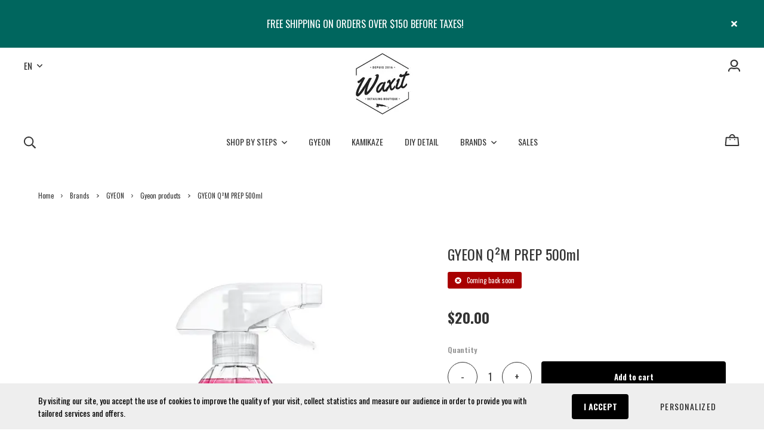

--- FILE ---
content_type: text/html; charset=utf-8
request_url: https://www.waxitautospa.com/en/product/gyeon-q-m-prep-500ml
body_size: 35721
content:
<!doctype html><html data-n-head-ssr><head ><title>GYEON Q²M PREP 500ml</title><meta data-n-head="ssr" charset="utf-8"><meta data-n-head="ssr" name="viewport" content="width=device-width, initial-scale=1"><meta data-n-head="ssr" data-hid="author" property="author" content="Panierdachat"><meta data-n-head="ssr" data-hid="fb:app_id" property="fb:app_id" content="1776065552605606"><meta data-n-head="ssr" data-hid="twitter:card" property="twitter:card" content="summary_large_image"><meta data-n-head="ssr" data-hid="og:ttl" property="og:ttl" content="2419200"><meta data-n-head="ssr" id="description" description="Google Merchant Center" name="google-site-verification" content="JNg1dtJbzgH3HhmcChFarD8vp3AFAjhqxdJYxNfZ-BQ"><meta data-n-head="ssr" data-hid="og:image" property="og:image" content="https://images.panierdachat.app/611/zXRQYhDs_q2m-prep-500ml-rgb-878e4ae5-0bd8-44ba-88e6-ef493599cdf3.jpg?w=1200&h=630&fit=fill"><meta data-n-head="ssr" data-hid="og:image:width" property="og:image:width" content="1200"><meta data-n-head="ssr" data-hid="og:image:height" property="og:image:height" content="630"><meta data-n-head="ssr" data-hid="og:type" property="og:type" content="article"><meta data-n-head="ssr" data-hid="og:title" property="og:title" content="GYEON Q²M PREP 500ml"><meta data-n-head="ssr" data-hid="og:site_name" property="og:site_name" content="Waxit Auto Spa"><meta data-n-head="ssr" data-hid="og:url" property="og:url" content="https://waxitautospa.com/en/product/gyeon-q-m-prep-500ml"><meta data-n-head="ssr" data-hid="description" name="description" content="Gyeon Q &sup2; M Prep  is a degreaser/cleaner for bodywork and all types of surfaces. It is highly recommended to use it before applying a Gyeon coating. Unlike other alcohol-based cleaning products, Q2M Prep  has degreasing additives to improve its ability to dissolve and eliminate in-depth residues of polish, old wax, shampoos and other oils that can Prevent proper hooking of Gyeon protective coatings. The Q2M Prep  provides a very advantageous anti-static effect, helping to have a smoothest surface possible. A particularly difficult condition to reach in garages or detailing centers. Characteristics -% alcohol IPA: &gt; 50%-Consumption: 150ml/car Instructions and Precautions How to use1. Spray on the bodywork.2. Wipe without delay using a microfiber.  Hazard statements can cause skin irritation.can cause drowsiness or dizziness. "><meta data-n-head="ssr" data-hid="og:description" property="og:description" content="Gyeon Q &sup2; M Prep  is a degreaser/cleaner for bodywork and all types of surfaces. It is highly recommended to use it before applying a Gyeon coating. Unlike other alcohol-based cleaning products, Q2M Prep  has degreasing additives to improve its ability to dissolve and eliminate in-depth residues of polish, old wax, shampoos and other oils that can Prevent proper hooking of Gyeon protective coatings. The Q2M Prep  provides a very advantageous anti-static effect, helping to have a smoothest surface possible. A particularly difficult condition to reach in garages or detailing centers. Characteristics -% alcohol IPA: &gt; 50%-Consumption: 150ml/car Instructions and Precautions How to use1. Spray on the bodywork.2. Wipe without delay using a microfiber.  Hazard statements can cause skin irritation.can cause drowsiness or dizziness. "><link data-n-head="ssr" rel="preconnect" href="https://fonts.gstatic.com/" crossorigin="true"><link data-n-head="ssr" rel="dns-prefetch" href="//fonts.googleapis.com"><link data-n-head="ssr" rel="icon" type="image/png" href="https://images.panierdachat.app/611/HYFLSyC8_2021-favicon.png?w=16&amp;h=16&amp;fit=max"><link data-n-head="ssr" rel="icon" type="image/png" href="https://images.panierdachat.app/611/HYFLSyC8_2021-favicon.png?w=32&amp;h=32&amp;fit=max"><link data-n-head="ssr" rel="alternate" hreflang="en-ca" href="https://waxitautospa.com/en/product/gyeon-q-m-prep-500ml"><link data-n-head="ssr" rel="alternate" hreflang="fr-ca" href="https://waxitautospa.com/fr/produit/gyeon-q-m-prep-500ml-1"><style data-n-head="vuetify" type="text/css" id="vuetify-theme-stylesheet" nonce="undefined">.v-application a { color: #1976d2; }
.v-application .primary {
  background-color: #1976d2 !important;
  border-color: #1976d2 !important;
}
.v-application .primary--text {
  color: #1976d2 !important;
  caret-color: #1976d2 !important;
}
.v-application .primary.lighten-5 {
  background-color: #c7fdff !important;
  border-color: #c7fdff !important;
}
.v-application .primary--text.text--lighten-5 {
  color: #c7fdff !important;
  caret-color: #c7fdff !important;
}
.v-application .primary.lighten-4 {
  background-color: #a8e0ff !important;
  border-color: #a8e0ff !important;
}
.v-application .primary--text.text--lighten-4 {
  color: #a8e0ff !important;
  caret-color: #a8e0ff !important;
}
.v-application .primary.lighten-3 {
  background-color: #8ac5ff !important;
  border-color: #8ac5ff !important;
}
.v-application .primary--text.text--lighten-3 {
  color: #8ac5ff !important;
  caret-color: #8ac5ff !important;
}
.v-application .primary.lighten-2 {
  background-color: #6aaaff !important;
  border-color: #6aaaff !important;
}
.v-application .primary--text.text--lighten-2 {
  color: #6aaaff !important;
  caret-color: #6aaaff !important;
}
.v-application .primary.lighten-1 {
  background-color: #488fef !important;
  border-color: #488fef !important;
}
.v-application .primary--text.text--lighten-1 {
  color: #488fef !important;
  caret-color: #488fef !important;
}
.v-application .primary.darken-1 {
  background-color: #005eb6 !important;
  border-color: #005eb6 !important;
}
.v-application .primary--text.text--darken-1 {
  color: #005eb6 !important;
  caret-color: #005eb6 !important;
}
.v-application .primary.darken-2 {
  background-color: #00479b !important;
  border-color: #00479b !important;
}
.v-application .primary--text.text--darken-2 {
  color: #00479b !important;
  caret-color: #00479b !important;
}
.v-application .primary.darken-3 {
  background-color: #003180 !important;
  border-color: #003180 !important;
}
.v-application .primary--text.text--darken-3 {
  color: #003180 !important;
  caret-color: #003180 !important;
}
.v-application .primary.darken-4 {
  background-color: #001e67 !important;
  border-color: #001e67 !important;
}
.v-application .primary--text.text--darken-4 {
  color: #001e67 !important;
  caret-color: #001e67 !important;
}
.v-application .secondary {
  background-color: #424242 !important;
  border-color: #424242 !important;
}
.v-application .secondary--text {
  color: #424242 !important;
  caret-color: #424242 !important;
}
.v-application .secondary.lighten-5 {
  background-color: #c1c1c1 !important;
  border-color: #c1c1c1 !important;
}
.v-application .secondary--text.text--lighten-5 {
  color: #c1c1c1 !important;
  caret-color: #c1c1c1 !important;
}
.v-application .secondary.lighten-4 {
  background-color: #a6a6a6 !important;
  border-color: #a6a6a6 !important;
}
.v-application .secondary--text.text--lighten-4 {
  color: #a6a6a6 !important;
  caret-color: #a6a6a6 !important;
}
.v-application .secondary.lighten-3 {
  background-color: #8b8b8b !important;
  border-color: #8b8b8b !important;
}
.v-application .secondary--text.text--lighten-3 {
  color: #8b8b8b !important;
  caret-color: #8b8b8b !important;
}
.v-application .secondary.lighten-2 {
  background-color: #727272 !important;
  border-color: #727272 !important;
}
.v-application .secondary--text.text--lighten-2 {
  color: #727272 !important;
  caret-color: #727272 !important;
}
.v-application .secondary.lighten-1 {
  background-color: #595959 !important;
  border-color: #595959 !important;
}
.v-application .secondary--text.text--lighten-1 {
  color: #595959 !important;
  caret-color: #595959 !important;
}
.v-application .secondary.darken-1 {
  background-color: #2c2c2c !important;
  border-color: #2c2c2c !important;
}
.v-application .secondary--text.text--darken-1 {
  color: #2c2c2c !important;
  caret-color: #2c2c2c !important;
}
.v-application .secondary.darken-2 {
  background-color: #171717 !important;
  border-color: #171717 !important;
}
.v-application .secondary--text.text--darken-2 {
  color: #171717 !important;
  caret-color: #171717 !important;
}
.v-application .secondary.darken-3 {
  background-color: #000000 !important;
  border-color: #000000 !important;
}
.v-application .secondary--text.text--darken-3 {
  color: #000000 !important;
  caret-color: #000000 !important;
}
.v-application .secondary.darken-4 {
  background-color: #000000 !important;
  border-color: #000000 !important;
}
.v-application .secondary--text.text--darken-4 {
  color: #000000 !important;
  caret-color: #000000 !important;
}
.v-application .accent {
  background-color: #82b1ff !important;
  border-color: #82b1ff !important;
}
.v-application .accent--text {
  color: #82b1ff !important;
  caret-color: #82b1ff !important;
}
.v-application .accent.lighten-5 {
  background-color: #ffffff !important;
  border-color: #ffffff !important;
}
.v-application .accent--text.text--lighten-5 {
  color: #ffffff !important;
  caret-color: #ffffff !important;
}
.v-application .accent.lighten-4 {
  background-color: #f8ffff !important;
  border-color: #f8ffff !important;
}
.v-application .accent--text.text--lighten-4 {
  color: #f8ffff !important;
  caret-color: #f8ffff !important;
}
.v-application .accent.lighten-3 {
  background-color: #daffff !important;
  border-color: #daffff !important;
}
.v-application .accent--text.text--lighten-3 {
  color: #daffff !important;
  caret-color: #daffff !important;
}
.v-application .accent.lighten-2 {
  background-color: #bce8ff !important;
  border-color: #bce8ff !important;
}
.v-application .accent--text.text--lighten-2 {
  color: #bce8ff !important;
  caret-color: #bce8ff !important;
}
.v-application .accent.lighten-1 {
  background-color: #9fccff !important;
  border-color: #9fccff !important;
}
.v-application .accent--text.text--lighten-1 {
  color: #9fccff !important;
  caret-color: #9fccff !important;
}
.v-application .accent.darken-1 {
  background-color: #6596e2 !important;
  border-color: #6596e2 !important;
}
.v-application .accent--text.text--darken-1 {
  color: #6596e2 !important;
  caret-color: #6596e2 !important;
}
.v-application .accent.darken-2 {
  background-color: #467dc6 !important;
  border-color: #467dc6 !important;
}
.v-application .accent--text.text--darken-2 {
  color: #467dc6 !important;
  caret-color: #467dc6 !important;
}
.v-application .accent.darken-3 {
  background-color: #2364aa !important;
  border-color: #2364aa !important;
}
.v-application .accent--text.text--darken-3 {
  color: #2364aa !important;
  caret-color: #2364aa !important;
}
.v-application .accent.darken-4 {
  background-color: #004c90 !important;
  border-color: #004c90 !important;
}
.v-application .accent--text.text--darken-4 {
  color: #004c90 !important;
  caret-color: #004c90 !important;
}
.v-application .error {
  background-color: #ff5252 !important;
  border-color: #ff5252 !important;
}
.v-application .error--text {
  color: #ff5252 !important;
  caret-color: #ff5252 !important;
}
.v-application .error.lighten-5 {
  background-color: #ffe4d5 !important;
  border-color: #ffe4d5 !important;
}
.v-application .error--text.text--lighten-5 {
  color: #ffe4d5 !important;
  caret-color: #ffe4d5 !important;
}
.v-application .error.lighten-4 {
  background-color: #ffc6b9 !important;
  border-color: #ffc6b9 !important;
}
.v-application .error--text.text--lighten-4 {
  color: #ffc6b9 !important;
  caret-color: #ffc6b9 !important;
}
.v-application .error.lighten-3 {
  background-color: #ffa99e !important;
  border-color: #ffa99e !important;
}
.v-application .error--text.text--lighten-3 {
  color: #ffa99e !important;
  caret-color: #ffa99e !important;
}
.v-application .error.lighten-2 {
  background-color: #ff8c84 !important;
  border-color: #ff8c84 !important;
}
.v-application .error--text.text--lighten-2 {
  color: #ff8c84 !important;
  caret-color: #ff8c84 !important;
}
.v-application .error.lighten-1 {
  background-color: #ff6f6a !important;
  border-color: #ff6f6a !important;
}
.v-application .error--text.text--lighten-1 {
  color: #ff6f6a !important;
  caret-color: #ff6f6a !important;
}
.v-application .error.darken-1 {
  background-color: #df323b !important;
  border-color: #df323b !important;
}
.v-application .error--text.text--darken-1 {
  color: #df323b !important;
  caret-color: #df323b !important;
}
.v-application .error.darken-2 {
  background-color: #bf0025 !important;
  border-color: #bf0025 !important;
}
.v-application .error--text.text--darken-2 {
  color: #bf0025 !important;
  caret-color: #bf0025 !important;
}
.v-application .error.darken-3 {
  background-color: #9f0010 !important;
  border-color: #9f0010 !important;
}
.v-application .error--text.text--darken-3 {
  color: #9f0010 !important;
  caret-color: #9f0010 !important;
}
.v-application .error.darken-4 {
  background-color: #800000 !important;
  border-color: #800000 !important;
}
.v-application .error--text.text--darken-4 {
  color: #800000 !important;
  caret-color: #800000 !important;
}
.v-application .info {
  background-color: #2196f3 !important;
  border-color: #2196f3 !important;
}
.v-application .info--text {
  color: #2196f3 !important;
  caret-color: #2196f3 !important;
}
.v-application .info.lighten-5 {
  background-color: #d4ffff !important;
  border-color: #d4ffff !important;
}
.v-application .info--text.text--lighten-5 {
  color: #d4ffff !important;
  caret-color: #d4ffff !important;
}
.v-application .info.lighten-4 {
  background-color: #b5ffff !important;
  border-color: #b5ffff !important;
}
.v-application .info--text.text--lighten-4 {
  color: #b5ffff !important;
  caret-color: #b5ffff !important;
}
.v-application .info.lighten-3 {
  background-color: #95e8ff !important;
  border-color: #95e8ff !important;
}
.v-application .info--text.text--lighten-3 {
  color: #95e8ff !important;
  caret-color: #95e8ff !important;
}
.v-application .info.lighten-2 {
  background-color: #75ccff !important;
  border-color: #75ccff !important;
}
.v-application .info--text.text--lighten-2 {
  color: #75ccff !important;
  caret-color: #75ccff !important;
}
.v-application .info.lighten-1 {
  background-color: #51b0ff !important;
  border-color: #51b0ff !important;
}
.v-application .info--text.text--lighten-1 {
  color: #51b0ff !important;
  caret-color: #51b0ff !important;
}
.v-application .info.darken-1 {
  background-color: #007cd6 !important;
  border-color: #007cd6 !important;
}
.v-application .info--text.text--darken-1 {
  color: #007cd6 !important;
  caret-color: #007cd6 !important;
}
.v-application .info.darken-2 {
  background-color: #0064ba !important;
  border-color: #0064ba !important;
}
.v-application .info--text.text--darken-2 {
  color: #0064ba !important;
  caret-color: #0064ba !important;
}
.v-application .info.darken-3 {
  background-color: #004d9f !important;
  border-color: #004d9f !important;
}
.v-application .info--text.text--darken-3 {
  color: #004d9f !important;
  caret-color: #004d9f !important;
}
.v-application .info.darken-4 {
  background-color: #003784 !important;
  border-color: #003784 !important;
}
.v-application .info--text.text--darken-4 {
  color: #003784 !important;
  caret-color: #003784 !important;
}
.v-application .success {
  background-color: #4caf50 !important;
  border-color: #4caf50 !important;
}
.v-application .success--text {
  color: #4caf50 !important;
  caret-color: #4caf50 !important;
}
.v-application .success.lighten-5 {
  background-color: #dcffd6 !important;
  border-color: #dcffd6 !important;
}
.v-application .success--text.text--lighten-5 {
  color: #dcffd6 !important;
  caret-color: #dcffd6 !important;
}
.v-application .success.lighten-4 {
  background-color: #beffba !important;
  border-color: #beffba !important;
}
.v-application .success--text.text--lighten-4 {
  color: #beffba !important;
  caret-color: #beffba !important;
}
.v-application .success.lighten-3 {
  background-color: #a2ff9e !important;
  border-color: #a2ff9e !important;
}
.v-application .success--text.text--lighten-3 {
  color: #a2ff9e !important;
  caret-color: #a2ff9e !important;
}
.v-application .success.lighten-2 {
  background-color: #85e783 !important;
  border-color: #85e783 !important;
}
.v-application .success--text.text--lighten-2 {
  color: #85e783 !important;
  caret-color: #85e783 !important;
}
.v-application .success.lighten-1 {
  background-color: #69cb69 !important;
  border-color: #69cb69 !important;
}
.v-application .success--text.text--lighten-1 {
  color: #69cb69 !important;
  caret-color: #69cb69 !important;
}
.v-application .success.darken-1 {
  background-color: #2d9437 !important;
  border-color: #2d9437 !important;
}
.v-application .success--text.text--darken-1 {
  color: #2d9437 !important;
  caret-color: #2d9437 !important;
}
.v-application .success.darken-2 {
  background-color: #00791e !important;
  border-color: #00791e !important;
}
.v-application .success--text.text--darken-2 {
  color: #00791e !important;
  caret-color: #00791e !important;
}
.v-application .success.darken-3 {
  background-color: #006000 !important;
  border-color: #006000 !important;
}
.v-application .success--text.text--darken-3 {
  color: #006000 !important;
  caret-color: #006000 !important;
}
.v-application .success.darken-4 {
  background-color: #004700 !important;
  border-color: #004700 !important;
}
.v-application .success--text.text--darken-4 {
  color: #004700 !important;
  caret-color: #004700 !important;
}
.v-application .warning {
  background-color: #fb8c00 !important;
  border-color: #fb8c00 !important;
}
.v-application .warning--text {
  color: #fb8c00 !important;
  caret-color: #fb8c00 !important;
}
.v-application .warning.lighten-5 {
  background-color: #ffff9e !important;
  border-color: #ffff9e !important;
}
.v-application .warning--text.text--lighten-5 {
  color: #ffff9e !important;
  caret-color: #ffff9e !important;
}
.v-application .warning.lighten-4 {
  background-color: #fffb82 !important;
  border-color: #fffb82 !important;
}
.v-application .warning--text.text--lighten-4 {
  color: #fffb82 !important;
  caret-color: #fffb82 !important;
}
.v-application .warning.lighten-3 {
  background-color: #ffdf67 !important;
  border-color: #ffdf67 !important;
}
.v-application .warning--text.text--lighten-3 {
  color: #ffdf67 !important;
  caret-color: #ffdf67 !important;
}
.v-application .warning.lighten-2 {
  background-color: #ffc24b !important;
  border-color: #ffc24b !important;
}
.v-application .warning--text.text--lighten-2 {
  color: #ffc24b !important;
  caret-color: #ffc24b !important;
}
.v-application .warning.lighten-1 {
  background-color: #ffa72d !important;
  border-color: #ffa72d !important;
}
.v-application .warning--text.text--lighten-1 {
  color: #ffa72d !important;
  caret-color: #ffa72d !important;
}
.v-application .warning.darken-1 {
  background-color: #db7200 !important;
  border-color: #db7200 !important;
}
.v-application .warning--text.text--darken-1 {
  color: #db7200 !important;
  caret-color: #db7200 !important;
}
.v-application .warning.darken-2 {
  background-color: #bb5900 !important;
  border-color: #bb5900 !important;
}
.v-application .warning--text.text--darken-2 {
  color: #bb5900 !important;
  caret-color: #bb5900 !important;
}
.v-application .warning.darken-3 {
  background-color: #9d4000 !important;
  border-color: #9d4000 !important;
}
.v-application .warning--text.text--darken-3 {
  color: #9d4000 !important;
  caret-color: #9d4000 !important;
}
.v-application .warning.darken-4 {
  background-color: #802700 !important;
  border-color: #802700 !important;
}
.v-application .warning--text.text--darken-4 {
  color: #802700 !important;
  caret-color: #802700 !important;
}</style><script data-n-head="ssr" data-hid="gtm-script">if(!window._gtm_init){window._gtm_init=1;(function(w,n,d,m,e,p){w[d]=(w[d]==1||n[d]=='yes'||n[d]==1||n[m]==1||(w[e]&&w[e][p]&&w[e][p]()))?1:0})(window,navigator,'doNotTrack','msDoNotTrack','external','msTrackingProtectionEnabled');(function(w,d,s,l,x,y){w[x]={};w._gtm_inject=function(i){w[x][i]=1;w[l]=w[l]||[];w[l].push({'gtm.start':new Date().getTime(),event:'gtm.js'});var f=d.getElementsByTagName(s)[0],j=d.createElement(s);j.async=true;j.src='https://www.googletagmanager.com/gtm.js?id='+i;f.parentNode.insertBefore(j,f);}})(window,document,'script','dataLayer','_gtm_ids','_gtm_inject')}</script><script data-n-head="ssr" data-hid="nuxt-jsonld-4ba6463c" type="application/ld+json">{"@context":"https://schema.org/","@type":"Product","name":"GYEON Q²M PREP 500ml","image":["https://images.panierdachat.app/611/zXRQYhDs_q2m-prep-500ml-rgb-878e4ae5-0bd8-44ba-88e6-ef493599cdf3.jpg?w=1500&amp;h=1500"],"description":"Gyeon Q &amp;sup2; M Prep  is a degreaser/cleaner for bodywork and all types of surfaces. It is highly recommended to use it before applying a Gyeon coating. Unlike other alcohol-based cleaning products, Q2M Prep  has degreasing additives to improve its ability to dissolve and eliminate in-depth residues of polish, old wax, shampoos and other oils that can Prevent proper hooking of Gyeon protective coatings. The Q2M Prep  provides a very advantageous anti-static effect, helping to have a smoothest surface possible. A particularly difficult condition to reach in garages or detailing centers. Characteristics -% alcohol IPA: &amp;gt; 50%-Consumption: 150ml/car Instructions and Precautions How to use1. Spray on the bodywork.2. Wipe without delay using a microfiber.  Hazard statements can cause skin irritation.can cause drowsiness or dizziness. ","offers":{"@type":"Offer","url":"https://waxitautospa.com/en/product/gyeon-q-m-prep-500ml","priceCurrency":"CAD","price":20,"availability":"https://schema.org/OutOfStock"}}</script><script data-n-head="ssr" data-hid="nuxt-jsonld--4a21af69" type="application/ld+json">{"@context":"http://schema.org","@type":"Organization","name":"Waxit Auto Spa","url":"https://waxitautospa.com","logo":"https://images.panierdachat.app/611/QnvVqoAJ_aqfbfapx-2021-logo-1000x1000.png?w=1000&amp;h=1000","sameAs":["https://www.facebook.com/WaxitAutoSpa/","https://www.youtube.com/@WXIT","https://www.instagram.com/waxitautospa/","https://g.page/r/CUGqyTFWjzVtEBM/review"]}</script><link rel="preload" href="/_nuxt/49fd358.modern.js" as="script"><link rel="preload" href="/_nuxt/789f070.modern.js" as="script"><link rel="preload" href="/_nuxt/css/2df5f86.css" as="style"><link rel="preload" href="/_nuxt/3b21df4.modern.js" as="script"><link rel="preload" href="/_nuxt/css/1a97030.css" as="style"><link rel="preload" href="/_nuxt/fda5718.modern.js" as="script"><link rel="preload" href="/_nuxt/css/479b0cc.css" as="style"><link rel="preload" href="/_nuxt/2031992.modern.js" as="script"><link rel="preload" href="/_nuxt/css/b17fe05.css" as="style"><link rel="preload" href="/_nuxt/13ca2c6.modern.js" as="script"><link rel="preload" href="/_nuxt/css/9f1b47f.css" as="style"><link rel="preload" href="/_nuxt/14fd4d2.modern.js" as="script"><link rel="preload" href="/_nuxt/css/20f6c66.css" as="style"><link rel="preload" href="/_nuxt/e981185.modern.js" as="script"><link rel="preload" href="/_nuxt/css/117b6eb.css" as="style"><link rel="preload" href="/_nuxt/8cf3798.modern.js" as="script"><link rel="preload" href="/_nuxt/css/d3bb59e.css" as="style"><link rel="preload" href="/_nuxt/2592438.modern.js" as="script"><link rel="preload" href="/_nuxt/css/8732fe9.css" as="style"><link rel="preload" href="/_nuxt/5e8dcc5.modern.js" as="script"><link rel="preload" href="/_nuxt/css/588a747.css" as="style"><link rel="preload" href="/_nuxt/614d79b.modern.js" as="script"><link rel="preload" href="/_nuxt/9a4b87a.modern.js" as="script"><link rel="preload" href="/_nuxt/css/efd49ee.css" as="style"><link rel="preload" href="/_nuxt/a8b32d4.modern.js" as="script"><link rel="preload" href="/_nuxt/a80ab71.modern.js" as="script"><link rel="preload" href="/_nuxt/2846765.modern.js" as="script"><link rel="preload" href="/_nuxt/e47957d.modern.js" as="script"><link rel="preload" href="/_nuxt/7cb6864.modern.js" as="script"><link rel="preload" href="/_nuxt/46bec57.modern.js" as="script"><link rel="preload" href="/_nuxt/abba7b0.modern.js" as="script"><link rel="preload" href="/_nuxt/f37103a.modern.js" as="script"><link rel="preload" href="/_nuxt/f2b2d66.modern.js" as="script"><link rel="preload" href="/_nuxt/b12658c.modern.js" as="script"><link rel="preload" href="/_nuxt/e3f6ffb.modern.js" as="script"><link rel="preload" href="/_nuxt/2210bb5.modern.js" as="script"><link rel="preload" href="/_nuxt/css/a07724e.css" as="style"><link rel="preload" href="/_nuxt/9b69d4b.modern.js" as="script"><link rel="preload" href="/_nuxt/5a8418c.modern.js" as="script"><link rel="preload" href="/_nuxt/4d54aaa.modern.js" as="script"><link rel="preload" href="/_nuxt/c20546a.modern.js" as="script"><link rel="stylesheet" href="/_nuxt/css/2df5f86.css"><link rel="stylesheet" href="/_nuxt/css/1a97030.css"><link rel="stylesheet" href="/_nuxt/css/479b0cc.css"><link rel="stylesheet" href="/_nuxt/css/b17fe05.css"><link rel="stylesheet" href="/_nuxt/css/9f1b47f.css"><link rel="stylesheet" href="/_nuxt/css/20f6c66.css"><link rel="stylesheet" href="/_nuxt/css/117b6eb.css"><link rel="stylesheet" href="/_nuxt/css/d3bb59e.css"><link rel="stylesheet" href="/_nuxt/css/8732fe9.css"><link rel="stylesheet" href="/_nuxt/css/588a747.css"><link rel="stylesheet" href="/_nuxt/css/efd49ee.css"><link rel="stylesheet" href="/_nuxt/css/a07724e.css"></head><body ><noscript data-n-head="ssr" data-hid="gtm-noscript" data-pbody="true"><iframe src="https://www.googletagmanager.com/ns.html?id=GTM-5XVMPH3&" height="0" width="0" style="display:none;visibility:hidden" title="gtm"></iframe></noscript><div data-server-rendered="true" id="__nuxt"><!----><div id="__layout"><div data-app="true" id="app" class="v-application v-application--is-ltr theme--light" style="font-family:Oswald;"><div class="v-application--wrap"><div class="stockholm"><!----> <div class="hidden-md-and-up"><!----></div> <main class="v-main" style="padding-top:0px;padding-right:0px;padding-bottom:0px;padding-left:0px;"><div class="v-main__wrap"><!----> <div class="container-popup"><!----></div> <div class="stockholm__body-container"><div class="stockholm__banner hidden-sm-and-down"><div class="container-banner"><div role="alert" class="v-alert container-banner__banner mb-0 py-0 pl-8 pr-3 pl-md-9 pr-md-8 v-sheet theme--dark rounded-0" style="background-color:#00665EFF;border-color:#00665EFF;"><div class="v-alert__wrapper"><div class="v-alert__content"> <div class="fr-view"><p style="text-align: center;">FREE SHIPPING ON ORDERS OVER $150 BEFORE TAXES!</p></div></div><button type="button" class="v-btn v-btn--icon v-btn--round theme--dark v-size--default"><span class="v-btn__content"><svg aria-hidden="true" focusable="false" data-prefix="fas" data-icon="times" role="img" xmlns="http://www.w3.org/2000/svg" viewBox="0 0 352 512" class="svg-inline--fa fa-times fa-w-11"><path fill="currentColor" d="M242.72 256l100.07-100.07c12.28-12.28 12.28-32.19 0-44.48l-22.24-22.24c-12.28-12.28-32.19-12.28-44.48 0L176 189.28 75.93 89.21c-12.28-12.28-32.19-12.28-44.48 0L9.21 111.45c-12.28 12.28-12.28 32.19 0 44.48L109.28 256 9.21 356.07c-12.28 12.28-12.28 32.19 0 44.48l22.24 22.24c12.28 12.28 32.2 12.28 44.48 0L176 322.72l100.07 100.07c12.28 12.28 32.2 12.28 44.48 0l22.24-22.24c12.28-12.28 12.28-32.19 0-44.48L242.72 256z"></path></svg></span></button></div></div></div></div> <!----> <div class="stockholm__content"><div class="page-product"><div class="page-product__inner"><div data-fetch-key="ContainerHeadProduct:0" class="page-product__breadcrumbs"><div><ul class="v-breadcrumbs pa-breadcrumbs theme--light"><li><a href="/en" class="v-breadcrumbs__item">Home</a></li><li class="v-breadcrumbs__divider"><svg aria-hidden="true" focusable="false" data-prefix="far" data-icon="angle-right" role="img" xmlns="http://www.w3.org/2000/svg" viewBox="0 0 192 512" class="svg-inline--fa fa-angle-right fa-w-6"><path fill="currentColor" d="M187.8 264.5L41 412.5c-4.7 4.7-12.3 4.7-17 0L4.2 392.7c-4.7-4.7-4.7-12.3 0-17L122.7 256 4.2 136.3c-4.7-4.7-4.7-12.3 0-17L24 99.5c4.7-4.7 12.3-4.7 17 0l146.8 148c4.7 4.7 4.7 12.3 0 17z"></path></svg></li><li><a href="/en/category/brands" class="v-breadcrumbs__item">Brands</a></li><li class="v-breadcrumbs__divider"><svg aria-hidden="true" focusable="false" data-prefix="far" data-icon="angle-right" role="img" xmlns="http://www.w3.org/2000/svg" viewBox="0 0 192 512" class="svg-inline--fa fa-angle-right fa-w-6"><path fill="currentColor" d="M187.8 264.5L41 412.5c-4.7 4.7-12.3 4.7-17 0L4.2 392.7c-4.7-4.7-4.7-12.3 0-17L122.7 256 4.2 136.3c-4.7-4.7-4.7-12.3 0-17L24 99.5c4.7-4.7 12.3-4.7 17 0l146.8 148c4.7 4.7 4.7 12.3 0 17z"></path></svg></li><li><a href="/en/category/brands-gyeon-2" class="v-breadcrumbs__item">GYEON</a></li><li class="v-breadcrumbs__divider"><svg aria-hidden="true" focusable="false" data-prefix="far" data-icon="angle-right" role="img" xmlns="http://www.w3.org/2000/svg" viewBox="0 0 192 512" class="svg-inline--fa fa-angle-right fa-w-6"><path fill="currentColor" d="M187.8 264.5L41 412.5c-4.7 4.7-12.3 4.7-17 0L4.2 392.7c-4.7-4.7-4.7-12.3 0-17L122.7 256 4.2 136.3c-4.7-4.7-4.7-12.3 0-17L24 99.5c4.7-4.7 12.3-4.7 17 0l146.8 148c4.7 4.7 4.7 12.3 0 17z"></path></svg></li><li><a href="/en/category/brands-gyeon-2-gyeon-products-2" class="v-breadcrumbs__item">Gyeon products</a></li><li class="v-breadcrumbs__divider"><svg aria-hidden="true" focusable="false" data-prefix="far" data-icon="angle-right" role="img" xmlns="http://www.w3.org/2000/svg" viewBox="0 0 192 512" class="svg-inline--fa fa-angle-right fa-w-6"><path fill="currentColor" d="M187.8 264.5L41 412.5c-4.7 4.7-12.3 4.7-17 0L4.2 392.7c-4.7-4.7-4.7-12.3 0-17L122.7 256 4.2 136.3c-4.7-4.7-4.7-12.3 0-17L24 99.5c4.7-4.7 12.3-4.7 17 0l146.8 148c4.7 4.7 4.7 12.3 0 17z"></path></svg></li><li><div class="v-breadcrumbs__item v-breadcrumbs__item--disabled">GYEON Q²M PREP 500ml</div></li></ul></div></div> <div class="product-info-top__top hidden-md-and-up"><h1 class="product-info-top__title">GYEON Q²M PREP 500ml</h1> <div class="row align-center"><!----> <!----> <div class="col col-auto"><div class="product-info-top__stock"><div class="product-info-top__stock-alert product-info-top__stock-out"><svg aria-hidden="true" focusable="false" data-prefix="fas" data-icon="times-circle" role="img" xmlns="http://www.w3.org/2000/svg" viewBox="0 0 512 512" class="product-info-top__stock-alert-icon svg-inline--fa fa-times-circle fa-w-16"><path fill="currentColor" d="M256 8C119 8 8 119 8 256s111 248 248 248 248-111 248-248S393 8 256 8zm121.6 313.1c4.7 4.7 4.7 12.3 0 17L338 377.6c-4.7 4.7-12.3 4.7-17 0L256 312l-65.1 65.6c-4.7 4.7-12.3 4.7-17 0L134.4 338c-4.7-4.7-4.7-12.3 0-17l65.6-65-65.6-65.1c-4.7-4.7-4.7-12.3 0-17l39.6-39.6c4.7-4.7 12.3-4.7 17 0l65 65.7 65.1-65.6c4.7-4.7 12.3-4.7 17 0l39.6 39.6c4.7 4.7 4.7 12.3 0 17L312 256l65.6 65.1z"></path></svg> <span>
            Coming back soon
          </span></div></div></div> <!----> <!----></div></div> <div class="page-product__content"><div class="row align-start"><div class="mb-8 mb-md-0 col-md-7 col-12"><div><div class="product-images"><div class="product-images__inner"><!----><!----><!----></div> <!----> <div class="v-dialog__container hidden-sm-and-down"><!----></div></div></div></div> <div class="col-md-5 col-12"><div class="page-product__info-outer"><div class="page-product__info-outer-driftzone hidden-sm-and-down"></div> <div class="product-main"><div class="product-main"><div class="product-info-top__top hidden-sm-and-down"><h1 class="product-info-top__title">GYEON Q²M PREP 500ml</h1> <div class="row align-center"><!----> <!----> <div class="col col-auto"><div class="product-info-top__stock"><div class="product-info-top__stock-alert product-info-top__stock-out"><svg aria-hidden="true" focusable="false" data-prefix="fas" data-icon="times-circle" role="img" xmlns="http://www.w3.org/2000/svg" viewBox="0 0 512 512" class="product-info-top__stock-alert-icon svg-inline--fa fa-times-circle fa-w-16"><path fill="currentColor" d="M256 8C119 8 8 119 8 256s111 248 248 248 248-111 248-248S393 8 256 8zm121.6 313.1c4.7 4.7 4.7 12.3 0 17L338 377.6c-4.7 4.7-12.3 4.7-17 0L256 312l-65.1 65.6c-4.7 4.7-12.3 4.7-17 0L134.4 338c-4.7-4.7-4.7-12.3 0-17l65.6-65-65.6-65.1c-4.7-4.7-4.7-12.3 0-17l39.6-39.6c4.7-4.7 12.3-4.7 17 0l65 65.7 65.1-65.6c4.7-4.7 12.3-4.7 17 0l39.6 39.6c4.7 4.7 4.7 12.3 0 17L312 256l65.6 65.1z"></path></svg> <span>
            Coming back soon
          </span></div></div></div> <!----> <!----></div></div> <div class="product-main__price"><div><div class="product-price"><span class="no-sale">$20.00</span></div></div></div> <!----> <!----> <!----> <div class="product-main__purchase-row mb-4"><span draggable="false" class="v-chip v-chip--no-color theme--light v-size--default"><span class="v-chip__content">
      Product not available for online purchase
    </span></span></div> <div class="product-main__dimensions-share-description"><div class="py-6"><div class="row align-center"><div class="col"><!----></div> <div class="col col-auto"><div class="d-flex align-center"><div class="share-product product-main__share-button"><div><span class="share-product__button"><svg aria-hidden="true" focusable="false" data-prefix="fas" data-icon="share-alt" role="img" xmlns="http://www.w3.org/2000/svg" viewBox="0 0 448 512" class="share-product__icon svg-inline--fa fa-share-alt fa-w-14"><path fill="currentColor" d="M352 320c-22.608 0-43.387 7.819-59.79 20.895l-102.486-64.054a96.551 96.551 0 0 0 0-41.683l102.486-64.054C308.613 184.181 329.392 192 352 192c53.019 0 96-42.981 96-96S405.019 0 352 0s-96 42.981-96 96c0 7.158.79 14.13 2.276 20.841L155.79 180.895C139.387 167.819 118.608 160 96 160c-53.019 0-96 42.981-96 96s42.981 96 96 96c22.608 0 43.387-7.819 59.79-20.895l102.486 64.054A96.301 96.301 0 0 0 256 416c0 53.019 42.981 96 96 96s96-42.981 96-96-42.981-96-96-96z"></path></svg>
        Share
      </span> <div class="share-product__buttons-outer" style="display:none;"><ul class="share-product__buttons"><li aria-label="Facebook" class="share-product__service-button"><svg aria-hidden="true" focusable="false" data-prefix="fab" data-icon="facebook" role="img" xmlns="http://www.w3.org/2000/svg" viewBox="0 0 512 512" class="svg-inline--fa fa-facebook fa-w-16 fa-fw"><path fill="currentColor" d="M504 256C504 119 393 8 256 8S8 119 8 256c0 123.78 90.69 226.38 209.25 245V327.69h-63V256h63v-54.64c0-62.15 37-96.48 93.67-96.48 27.14 0 55.52 4.84 55.52 4.84v61h-31.28c-30.8 0-40.41 19.12-40.41 38.73V256h68.78l-11 71.69h-57.78V501C413.31 482.38 504 379.78 504 256z"></path></svg></li> <li aria-label="Twitter" class="share-product__service-button"><svg aria-hidden="true" focusable="false" data-prefix="fab" data-icon="twitter" role="img" xmlns="http://www.w3.org/2000/svg" viewBox="0 0 512 512" class="svg-inline--fa fa-twitter fa-w-16 fa-fw"><path fill="currentColor" d="M459.37 151.716c.325 4.548.325 9.097.325 13.645 0 138.72-105.583 298.558-298.558 298.558-59.452 0-114.68-17.219-161.137-47.106 8.447.974 16.568 1.299 25.34 1.299 49.055 0 94.213-16.568 130.274-44.832-46.132-.975-84.792-31.188-98.112-72.772 6.498.974 12.995 1.624 19.818 1.624 9.421 0 18.843-1.3 27.614-3.573-48.081-9.747-84.143-51.98-84.143-102.985v-1.299c13.969 7.797 30.214 12.67 47.431 13.319-28.264-18.843-46.781-51.005-46.781-87.391 0-19.492 5.197-37.36 14.294-52.954 51.655 63.675 129.3 105.258 216.365 109.807-1.624-7.797-2.599-15.918-2.599-24.04 0-57.828 46.782-104.934 104.934-104.934 30.213 0 57.502 12.67 76.67 33.137 23.715-4.548 46.456-13.32 66.599-25.34-7.798 24.366-24.366 44.833-46.132 57.827 21.117-2.273 41.584-8.122 60.426-16.243-14.292 20.791-32.161 39.308-52.628 54.253z"></path></svg></li> <li aria-label="Pinterest" class="share-product__service-button"><svg aria-hidden="true" focusable="false" data-prefix="fab" data-icon="pinterest" role="img" xmlns="http://www.w3.org/2000/svg" viewBox="0 0 496 512" class="svg-inline--fa fa-pinterest fa-w-16 fa-fw"><path fill="currentColor" d="M496 256c0 137-111 248-248 248-25.6 0-50.2-3.9-73.4-11.1 10.1-16.5 25.2-43.5 30.8-65 3-11.6 15.4-59 15.4-59 8.1 15.4 31.7 28.5 56.8 28.5 74.8 0 128.7-68.8 128.7-154.3 0-81.9-66.9-143.2-152.9-143.2-107 0-163.9 71.8-163.9 150.1 0 36.4 19.4 81.7 50.3 96.1 4.7 2.2 7.2 1.2 8.3-3.3.8-3.4 5-20.3 6.9-28.1.6-2.5.3-4.7-1.7-7.1-10.1-12.5-18.3-35.3-18.3-56.6 0-54.7 41.4-107.6 112-107.6 60.9 0 103.6 41.5 103.6 100.9 0 67.1-33.9 113.6-78 113.6-24.3 0-42.6-20.1-36.7-44.8 7-29.5 20.5-61.3 20.5-82.6 0-19-10.2-34.9-31.4-34.9-24.9 0-44.9 25.7-44.9 60.2 0 22 7.4 36.8 7.4 36.8s-24.5 103.8-29 123.2c-5 21.4-3 51.6-.9 71.2C65.4 450.9 0 361.1 0 256 0 119 111 8 248 8s248 111 248 248z"></path></svg></li></ul></div></div></div></div></div></div></div> <div><div class="product-main__description fr-view"><p><strong>Gyeon Q &sup2; M Prep</strong> is a degreaser/cleaner for bodywork and all types of surfaces. It is highly recommended to use it before applying a Gyeon coating. Unlike other alcohol-based cleaning products, <strong>Q2M Prep</strong> has degreasing additives to improve its ability to dissolve and eliminate in-depth residues of polish, old wax, shampoos and other oils that can Prevent proper hooking of Gyeon protective coatings.</p><p>The <strong>Q2M Prep</strong> provides a very advantageous anti-static effect, helping to have a smoothest surface possible. A particularly difficult condition to reach in garages or detailing centers.</p><p><strong>Characteristics</strong><br>-% alcohol IPA: &gt; 50%<br>-Consumption: 150ml/car</p><p><strong>Instructions and Precautions</strong><br>How to use<br>1. Spray on the bodywork.<br><strong>2. Wipe without delay using a microfiber.</strong></p><p><strong>Hazard statements</strong><br>can cause skin irritation.<br>can cause drowsiness or dizziness.</p></div></div></div> <div><!----></div></div></div></div></div></div></div> <!----></div></div></div> <div class="stockholm__footer-outer"><div class="container-footer d-print-none"><!----> <div class="main-footer"><div class="main-footer__inner"><!----> <div class="row main-footer__top justify-space-between"><div class="main-footer__menu col-md-6 col-12"><nav class="footer-menu"><div class="row"><div class="col-sm-4 col-12"><span class="footer-menu__top-link_has-no-children footer-menu__top-link" style="cursor:pointer;">
                Terms and conditions
              </span> </div><div class="col-sm-4 col-12"><span class="footer-menu__top-link_has-no-children footer-menu__top-link" style="cursor:pointer;">
                Confidentiality
              </span> </div><div class="col-sm-4 col-12"><span class="footer-menu__top-link_has-no-children footer-menu__top-link" style="cursor:pointer;">
                Shipping
              </span> </div><div class="col-sm-4 col-12"><span class="footer-menu__top-link_has-no-children footer-menu__top-link" style="cursor:pointer;">
                Our Services
              </span> </div><div class="col-sm-4 col-12"><span class="footer-menu__top-link_has-no-children footer-menu__top-link" style="cursor:pointer;">
                The WXIT Times
              </span> </div><div class="col-sm-4 col-12"><span class="footer-menu__top-link_has-no-children footer-menu__top-link" style="cursor:pointer;">
                Contact Us
              </span> </div></div></nav></div> <div class="col-sm-9 col-md-5 col-lg-4 col-12"><div class="footer-newsletter"><div cols="12" md="6"><div class="footer-newsletter__title">
      Subscribe to our newsletter
    </div> <div class="footer-newsletter__text fr-view"><p>By subscribing to our newsletter, you consent to receive our publications, newsletters and invitations to conferences or other activities organized by Waxit by email. Under Canada's Anti-Spam Legislation, all communications have an unsubscribe mechanism. To do this, simply follow the unsubscribe instructions provided at the bottom of each message we send.</p></div></div> <div><form novalidate="novalidate" class="v-form"><div class="row no-gutters row--dense align-start"><div class="flex-grow-1 col col-auto"><div solo="" background-color="white" label="Email" height="45" dense="" error-messages="" class="footer-newsletter__field mr-2"><div class="v-input input-text v-input--hide-details v-input--dense theme--light v-text-field v-text-field--single-line v-text-field--solo v-text-field--solo-flat v-text-field--enclosed"><div class="v-input__control"><div class="v-input__slot transparent" style="height:45px;"><div class="v-text-field__slot"><label for="input-11706791" class="v-label theme--light" style="left:0px;right:auto;position:absolute;">Email</label><input id="input-11706791" type="text" value=""></div></div></div></div></div></div> <div class="col col-auto"><button type="button" height="45" min-width="116" class="button-basic footer-newsletter__button v-btn v-btn--has-bg theme--dark v-size--default css-color medium" style="height:45px;min-width:116px;background-color:#000000FF;border-color:#000000FF;"><span class="v-btn__content">
            Subscribe
          </span></button></div></div></form></div></div></div></div> <hr role="separator" aria-orientation="horizontal" class="container-footer__divider v-divider theme--dark"> <div class="row mb-4 justify-space-between"><div class="col-sm-6 col-12"><div class="d-flex align-baseline mb-3"><span class="mr-1">Currency:</span> <div class="text-uppercase">
              cad
            </div></div> <div class="container-card-processor"><div class="row row--dense"><div class="img-contain col col-auto"><div aria-label="Visa" role="img" class="v-image v-responsive theme--light" style="height:35px;width:56px;"><div class="v-responsive__sizer" style="padding-bottom:62.5%;"></div><div class="v-image__image v-image__image--preload v-image__image--cover" style="background-image:;background-position:center center;"></div><div class="v-responsive__content"></div></div></div> <div class="img-contain col col-auto"><div aria-label="Mastercard" role="img" class="v-image v-responsive theme--light" style="height:35px;width:56px;"><div class="v-responsive__sizer" style="padding-bottom:62.5%;"></div><div class="v-image__image v-image__image--preload v-image__image--cover" style="background-image:;background-position:center center;"></div><div class="v-responsive__content"></div></div></div> <!----> <!----> <!----> <!----> <!----></div></div></div> <div class="main-footer__socials col-sm-6 col-md-5 col-lg-4 col-12"><div class="row justify-sm-end align-center justify-start"><div class="col col-auto"><div class="main-footer__top-section-title">
                Follow us
              </div></div> <div class="col col-auto"><div class="pt-1"><div class="row justify-end"><div class="col col-auto"><a target="_blank" rel="noopener" href="https://www.facebook.com/WaxitAutoSpa/" class="main-footer__socials-button"><svg aria-hidden="true" focusable="false" data-prefix="fab" data-icon="facebook-square" role="img" xmlns="http://www.w3.org/2000/svg" viewBox="0 0 448 512" class="svg-inline--fa fa-facebook-square fa-w-14 fa-fw"><path fill="currentColor" d="M400 32H48A48 48 0 0 0 0 80v352a48 48 0 0 0 48 48h137.25V327.69h-63V256h63v-54.64c0-62.15 37-96.48 93.67-96.48 27.14 0 55.52 4.84 55.52 4.84v61h-31.27c-30.81 0-40.42 19.12-40.42 38.73V256h68.78l-11 71.69h-57.78V480H400a48 48 0 0 0 48-48V80a48 48 0 0 0-48-48z"></path></svg></a></div> <!----> <!----> <div class="col col-auto"><a target="_blank" rel="noopener" href="https://www.youtube.com/@WXIT" class="main-footer__socials-button"><svg aria-hidden="true" focusable="false" data-prefix="fab" data-icon="youtube" role="img" xmlns="http://www.w3.org/2000/svg" viewBox="0 0 576 512" class="svg-inline--fa fa-youtube fa-w-18 fa-fw"><path fill="currentColor" d="M549.655 124.083c-6.281-23.65-24.787-42.276-48.284-48.597C458.781 64 288 64 288 64S117.22 64 74.629 75.486c-23.497 6.322-42.003 24.947-48.284 48.597-11.412 42.867-11.412 132.305-11.412 132.305s0 89.438 11.412 132.305c6.281 23.65 24.787 41.5 48.284 47.821C117.22 448 288 448 288 448s170.78 0 213.371-11.486c23.497-6.321 42.003-24.171 48.284-47.821 11.412-42.867 11.412-132.305 11.412-132.305s0-89.438-11.412-132.305zm-317.51 213.508V175.185l142.739 81.205-142.739 81.201z"></path></svg></a></div> <div class="col col-auto"><a target="_blank" rel="noopener" href="https://www.instagram.com/waxitautospa/" class="main-footer__socials-button"><svg aria-hidden="true" focusable="false" data-prefix="fab" data-icon="instagram" role="img" xmlns="http://www.w3.org/2000/svg" viewBox="0 0 448 512" class="svg-inline--fa fa-instagram fa-w-14 fa-fw"><path fill="currentColor" d="M224.1 141c-63.6 0-114.9 51.3-114.9 114.9s51.3 114.9 114.9 114.9S339 319.5 339 255.9 287.7 141 224.1 141zm0 189.6c-41.1 0-74.7-33.5-74.7-74.7s33.5-74.7 74.7-74.7 74.7 33.5 74.7 74.7-33.6 74.7-74.7 74.7zm146.4-194.3c0 14.9-12 26.8-26.8 26.8-14.9 0-26.8-12-26.8-26.8s12-26.8 26.8-26.8 26.8 12 26.8 26.8zm76.1 27.2c-1.7-35.9-9.9-67.7-36.2-93.9-26.2-26.2-58-34.4-93.9-36.2-37-2.1-147.9-2.1-184.9 0-35.8 1.7-67.6 9.9-93.9 36.1s-34.4 58-36.2 93.9c-2.1 37-2.1 147.9 0 184.9 1.7 35.9 9.9 67.7 36.2 93.9s58 34.4 93.9 36.2c37 2.1 147.9 2.1 184.9 0 35.9-1.7 67.7-9.9 93.9-36.2 26.2-26.2 34.4-58 36.2-93.9 2.1-37 2.1-147.8 0-184.8zM398.8 388c-7.8 19.6-22.9 34.7-42.6 42.6-29.5 11.7-99.5 9-132.1 9s-102.7 2.6-132.1-9c-19.6-7.8-34.7-22.9-42.6-42.6-11.7-29.5-9-99.5-9-132.1s-2.6-102.7 9-132.1c7.8-19.6 22.9-34.7 42.6-42.6 29.5-11.7 99.5-9 132.1-9s102.7-2.6 132.1 9c19.6 7.8 34.7 22.9 42.6 42.6 11.7 29.5 9 99.5 9 132.1s2.7 102.7-9 132.1z"></path></svg></a></div> <!----> <!----> <!----> <!----> <div class="col col-auto"><a target="_blank" rel="noopener" href="https://g.page/r/CUGqyTFWjzVtEBM/review" class="main-footer__socials-button"><svg aria-hidden="true" focusable="false" data-prefix="fab" data-icon="google" role="img" xmlns="http://www.w3.org/2000/svg" viewBox="0 0 488 512" class="svg-inline--fa fa-google fa-w-16 fa-fw"><path fill="currentColor" d="M488 261.8C488 403.3 391.1 504 248 504 110.8 504 0 393.2 0 256S110.8 8 248 8c66.8 0 123 24.5 166.3 64.9l-67.5 64.9C258.5 52.6 94.3 116.6 94.3 256c0 86.5 69.1 156.6 153.7 156.6 98.2 0 135-70.4 140.8-106.9H248v-85.3h236.1c2.3 12.7 3.9 24.9 3.9 41.4z"></path></svg></a></div></div></div></div></div></div></div> <div class="row align-baseline justify-space-between"><div class="col-sm col-12"><div class="container-footer__credits">
            © 2026 Waxit Auto Spa All rights reserved.
          </div></div> <div class="col-sm-auto col-12"><div class="container-footer__panierdachat"><a href="https://www.panierdachat.com/en-ca/online-store/" target="_blank" rel="noopener">Online store</a> by Panierdachat&trade;</div></div></div></div></div></div></div></div> <div class="v-snack v-snack--has-background v-snack--right v-snack--top"><div class="v-snack__wrapper v-sheet theme--dark success" style="display:none;"><div role="status" aria-live="polite" class="v-snack__content"><span></span></div><div class="v-snack__action "></div></div></div> <div class="v-dialog__container popup-cookies"><div role="dialog" class="v-dialog__content v-dialog__content--active" style="z-index:0;"><div tabindex="0" class="v-dialog elevation-0 v-dialog--active v-dialog--persistent v-bottom-sheet" style="transform-origin:center center;"><div class="popup-cookies__background"><div class="popup-cookies__inner"><div class="row my-0 align-center justify-space-between"><div class="col-sm-9 col-12"><div class="popup-cookies__message">
            By visiting our site, you accept the use of cookies to improve the quality of your visit, collect statistics and measure our audience in order to provide you with tailored services and offers.
          </div></div> <div class="col col-auto"><button type="button" class="button-basic v-btn v-btn--has-bg theme--dark v-size--default css-color medium" style="background-color:#000000FF;border-color:#000000FF;"><span class="v-btn__content">
            I accept
          </span></button></div> <div class="col col-auto"><div class="v-dialog__container" data-v-641cf72e><button type="button" role="button" aria-haspopup="true" aria-expanded="false" class="v-btn v-btn--text theme--light v-size--default"><span class="v-btn__content">
                Personalized
              </span></button><!----></div></div></div></div></div></div></div></div></div></main></div> <!----></div></div></div></div><script>window.__NUXT__=(function(a,b,c,d,e,f,g,h,i,j,k,l,m,n,o,p,q,r,s,t,u,v,w,x,y,z,A,B,C,D,E,F,G,H,I,J,K,L,M,N,O,P,Q,R,S,T,U,V,W,X,Y,Z,_,$,aa,ab,ac,ad,ae,af,ag,ah,ai,aj,ak,al,am,an,ao,ap,aq,ar,as,at,au,av,aw,ax,ay,az,aA,aB,aC,aD,aE,aF,aG,aH,aI,aJ,aK,aL,aM,aN,aO,aP,aQ,aR,aS,aT,aU,aV,aW,aX,aY,aZ,a_,a$,ba,bb,bc,bd,be,bf){_.id=aQ;_.iso_code=f;_.symbol="$CA";$.id=262;$.iso_code=ag;$.label="French";aR.id=aS;aR.iso_code=af;aR.label="English";be.customer_session_token="e8d8d165-e6a3-49e4-b559-8aa453b6b05e";be.locale_id=aS;be.currency_id=aQ;be.access_shop_allowed=b;be.token_expires_at=ab;return {layout:ac,data:[{key:"1b582942-e4e3-4b7e-942c-f531586c57fc",product:{"@context":"\u002Fapi\u002Fcontexts\u002FProductDto","@id":"referencing_with_conditions","@type":"ProductDto",id:59010,sku:a,new:b,featured:b,has_variant:b,no_stock:d,show_out_of_stock_label:d,show_low_in_stock_label:b,free:b,visible:d,shipping_fee:"SHIPPING_YES",buyable:d,discounted:b,show_size_active:b,display_client_comment:b,display_price:i,product_category:"BASIC",product_type:"SIMPLE",stock_type:"PRODUCT",quantity:c,width:ad,height:18,length:ad,weight:.519,translations:{en:{"@type":ae,"@id":"_:4967",id:94891,locale:af,slug:"gyeon-q-m-prep-500ml",image:a},fr:{"@type":ae,"@id":"_:4961",id:94892,locale:ag,slug:"gyeon-q-m-prep-500ml-1",image:a}},recommended_products:[],categories:[7567,7568,7572,7573,7576,I,7586],b2b_groups:[],parents:[{id:k,hash:"a94d66d6-f5a0-446b-b8e2-480f46d205aa",parent_id:"7564",lvl:R,order_by:R,name:S,slug:"brands"},{id:q,hash:"55bf605f-a816-436e-86d9-f9132e108749",parent_id:k,lvl:"2",order_by:ah,name:B,slug:ai},{id:J,hash:"9e2866d9-6389-465d-826e-9b1804e75488",parent_id:q,lvl:"3",order_by:ah,name:aj,slug:"brands-gyeon-2-gyeon-products-2"}],b2b_group_configs:{"1a042b14-39a6-4bac-95c6-92624f72d69e":{"7583":{config:{type:v,value:K},group_hash:"1a042b14-39a6-4bac-95c6-92624f72d69e",category_id:I}},"7916dfa8-059a-4419-b7ea-f2eafb47d919":{config:{type:v,value:ak},group_hash:"7916dfa8-059a-4419-b7ea-f2eafb47d919",category_id:a},"7eb0757c-7782-42b8-a51b-0015a336bff5":{"7583":{config:{type:v,value:K},group_hash:"7eb0757c-7782-42b8-a51b-0015a336bff5",category_id:I}},"a0680a84-2820-4a95-bdfa-58dd403d3c26":{config:{type:v,value:"100"},group_hash:"a0680a84-2820-4a95-bdfa-58dd403d3c26",category_id:a},"c3aeda77-fd9d-4c5d-884a-33554afd686b":{"7583":{config:{type:v,value:K},group_hash:"c3aeda77-fd9d-4c5d-884a-33554afd686b",category_id:I}},"d74b40a1-8e35-446e-a9f5-9d8292ed2106":{config:{type:v,value:e},group_hash:"d74b40a1-8e35-446e-a9f5-9d8292ed2106",category_id:a},"db8698b6-1765-406f-943f-4dcf8535d7fe":{config:{type:v,value:15},group_hash:"db8698b6-1765-406f-943f-4dcf8535d7fe",category_id:a},"e3203bfe-6fd9-4a20-a7de-57781b2f985c":{config:{type:"CURRENCY",value:{cad:{id:a,amount:l,currency:f}}},group_hash:"e3203bfe-6fd9-4a20-a7de-57781b2f985c",category_id:a}},b2b_group_prices:[],regular_price:{"@type":al,"@id":"_:4634",id:319417,currency:f,amount:ak},regular_range_price:{id:a,amount_min:c,amount_max:c,currency:f},discount_price:{"@type":al,"@id":"_:4633",id:a,currency:f,amount:c},discount_range_price:{id:a,amount_min:c,amount_max:c,currency:f},variant_options:[],variants:[],images:[],files:[],title:am,description:"\u003Cp\u003E\u003Cstrong\u003EGyeon Q &sup2; M Prep\u003C\u002Fstrong\u003E is a degreaser\u002Fcleaner for bodywork and all types of surfaces. It is highly recommended to use it before applying a Gyeon coating. Unlike other alcohol-based cleaning products, \u003Cstrong\u003EQ2M Prep\u003C\u002Fstrong\u003E has degreasing additives to improve its ability to dissolve and eliminate in-depth residues of polish, old wax, shampoos and other oils that can Prevent proper hooking of Gyeon protective coatings.\u003C\u002Fp\u003E\u003Cp\u003EThe \u003Cstrong\u003EQ2M Prep\u003C\u002Fstrong\u003E provides a very advantageous anti-static effect, helping to have a smoothest surface possible. A particularly difficult condition to reach in garages or detailing centers.\u003C\u002Fp\u003E\u003Cp\u003E\u003Cstrong\u003ECharacteristics\u003C\u002Fstrong\u003E\u003Cbr\u003E-% alcohol IPA: &gt; 50%\u003Cbr\u003E-Consumption: 150ml\u002Fcar\u003C\u002Fp\u003E\u003Cp\u003E\u003Cstrong\u003EInstructions and Precautions\u003C\u002Fstrong\u003E\u003Cbr\u003EHow to use\u003Cbr\u003E1. Spray on the bodywork.\u003Cbr\u003E\u003Cstrong\u003E2. Wipe without delay using a microfiber.\u003C\u002Fstrong\u003E\u003C\u002Fp\u003E\u003Cp\u003E\u003Cstrong\u003EHazard statements\u003C\u002Fstrong\u003E\u003Cbr\u003Ecan cause skin irritation.\u003Cbr\u003Ecan cause drowsiness or dizziness.\u003C\u002Fp\u003E",client_comment_message:e,meta_description:e,seo_title:e,image:{"@type":"MediaObjectDto","@id":"_:4826",id:174870,cdn_url:"https:\u002F\u002Fimage-resize-v3.s3.amazonaws.com\u002F611\u002FzXRQYhDs_q2m-prep-500ml-rgb-878e4ae5-0bd8-44ba-88e6-ef493599cdf3.jpg",original_name:"q2m_prep_500ml_rgb_878e4ae5-0bd8-44ba-88e6-ef493599cdf3.jpg",directory_path:n,mime_type:j,size:395813,order:c,media_hash:"8f799b68-6c99-4ead-a484-004479955829",width:L,height:L}},category_id:a}],fetch:{"ContainerHeadProduct:0":{breadcrumbs:[{text:S,to:an,disabled:b},{text:B,to:T,disabled:b},{text:aj,to:"\u002Fen\u002Fcategory\u002Fbrands-gyeon-2-gyeon-products-2",disabled:b},{text:am,to:a,disabled:d}]}},error:a,state:{is_first_mounted_finished:b,noAccess:{haveNoAccess:b,message:a},components:{ButtonBasic:"\u002Fcomponents\u002Fbase\u002Fbuttons\u002FButtonBasic",ButtonCart:"\u002Fcomponents\u002Fbase\u002Fbuttons\u002FButtonCart",ButtonFilters:"\u002Fcomponents\u002Fbase\u002Fbuttons\u002FButtonFilters",ButtonSecondary:"\u002Fcomponents\u002Fbase\u002Fbuttons\u002FButtonSecondary",ButtonTab:"\u002Fcomponents\u002Fbase\u002Fbuttons\u002FButtonTab",CardPaymentOption:"\u002Fcomponents\u002Fbase\u002Fcards\u002Fcheckout\u002FCardPaymentOption",CardPickupOption:"\u002Fcomponents\u002Fbase\u002Fcards\u002Fcheckout\u002FCardPickupOption",CardShippingOption:"\u002Fcomponents\u002Fbase\u002Fcards\u002Fcheckout\u002FCardShippingOption",ContainerBanner:"\u002Fcomponents\u002Fbase\u002Fcontainers\u002FContainerBanner",ContainerBottomNavigation:"\u002Fcomponents\u002Fbase\u002Fcontainers\u002FContainerBottomNavigation",ContainerBreadcrumbs:"\u002Fcomponents\u002Fbase\u002Fcontainers\u002FContainerBreadcrumbs",ContainerCardProcessor:"\u002Fcomponents\u002Fbase\u002Fcontainers\u002FContainerCardProcessor",ContainerCart:"\u002Fcomponents\u002Fbase\u002Fcontainers\u002FContainerCart",ContainerCookieMessage:"\u002Fcomponents\u002Fbase\u002Fcontainers\u002FContainerCookieMessage",ContainerDetailOrder:"\u002Fcomponents\u002Fbase\u002Fcontainers\u002FContainerDetailOrder",ContainerDetailOrderCart:"\u002Fcomponents\u002Fbase\u002Fcontainers\u002FContainerDetailOrderCart",ContainerFeaturedBlogs:"\u002Fcomponents\u002Fbase\u002Fcontainers\u002FContainerFeaturedBlogs",ContainerFooter:"\u002Fcomponents\u002Fbase\u002Fcontainers\u002FContainerFooter",ContainerFooterInstagram:"\u002Fcomponents\u002Fbase\u002Fcontainers\u002FContainerFooterInstagram",ContainerFooterNewsletter:"\u002Fcomponents\u002Fbase\u002Fcontainers\u002FContainerFooterNewsletter",ContainerHeader:"\u002Fcomponents\u002Fbase\u002Fcontainers\u002FContainerHeader",ContainerHeaderMobile:"\u002Fcomponents\u002Fbase\u002Fcontainers\u002FContainerHeaderMobile",ContainerInvoice:"\u002Fcomponents\u002Fbase\u002Fcontainers\u002FContainerInvoice",ContainerInvoices:"\u002Fcomponents\u002Fbase\u002Fcontainers\u002FContainerInvoices",ContainerPagination:"\u002Fcomponents\u002Fbase\u002Fcontainers\u002FContainerPagination",ContainerPaginationExtended:"\u002Fcomponents\u002Fbase\u002Fcontainers\u002FContainerPaginationExtended",ContainerPopup:"\u002Fcomponents\u002Fbase\u002Fcontainers\u002FContainerPopup",ContainerPrices:"\u002Fcomponents\u002Fbase\u002Fcontainers\u002FContainerPrices",ContainerTags:"\u002Fcomponents\u002Fbase\u002Fcontainers\u002FContainerTags",ContainerTagsInline:"\u002Fcomponents\u002Fbase\u002Fcontainers\u002FContainerTagsInline",ContainerBlockBlogPosts:"\u002Fcomponents\u002Fbase\u002Fcontainers\u002Fblocks\u002Fblog\u002FContainerBlockBlogPosts",ContainerBlockBlogpostsGrid:"\u002Fcomponents\u002Fbase\u002Fcontainers\u002Fblocks\u002Fblog\u002Fstyle\u002FContainerBlockBlogpostsGrid",ContainerBlockBlogpostsPreview:"\u002Fcomponents\u002Fbase\u002Fcontainers\u002Fblocks\u002Fblog\u002Fstyle\u002FContainerBlockBlogpostsPreview",ContainerBlockCategories:"\u002Fcomponents\u002Fbase\u002Fcontainers\u002Fblocks\u002Fcategorie\u002FContainerBlockCategories",ContainerBlockCategoriesLayout:"\u002Fcomponents\u002Fbase\u002Fcontainers\u002Fblocks\u002Fcategorie\u002FContainerBlockCategoriesLayout",ContainerBlockCategoriesGrid:"\u002Fcomponents\u002Fbase\u002Fcontainers\u002Fblocks\u002Fcategorie\u002Fstyle\u002FContainerBlockCategoriesGrid",ContainerBlockCategoriesSlider:"\u002Fcomponents\u002Fbase\u002Fcontainers\u002Fblocks\u002Fcategorie\u002Fstyle\u002FContainerBlockCategoriesSlider",ContainerBlockCategoriesZigzag:"\u002Fcomponents\u002Fbase\u002Fcontainers\u002Fblocks\u002Fcategorie\u002Fstyle\u002FContainerBlockCategoriesZigzag",ContainerBlockImage:"\u002Fcomponents\u002Fbase\u002Fcontainers\u002Fblocks\u002Fimage\u002FContainerBlockImage",ContainerBlockImageDefault:"\u002Fcomponents\u002Fbase\u002Fcontainers\u002Fblocks\u002Fimage\u002Fstyle\u002FContainerBlockImageDefault",ContainerBlockImageFullWidth:"\u002Fcomponents\u002Fbase\u002Fcontainers\u002Fblocks\u002Fimage\u002Fstyle\u002FContainerBlockImageFullWidth",ContainerBlockImageParallax:"\u002Fcomponents\u002Fbase\u002Fcontainers\u002Fblocks\u002Fimage\u002Fstyle\u002FContainerBlockImageParallax",ContainerBlockProducts:"\u002Fcomponents\u002Fbase\u002Fcontainers\u002Fblocks\u002Fproduct\u002FContainerBlockProducts",ContainerBlockProductsLayout:"\u002Fcomponents\u002Fbase\u002Fcontainers\u002Fblocks\u002Fproduct\u002FContainerBlockProductsLayout",ContainerBlockGrid:"\u002Fcomponents\u002Fbase\u002Fcontainers\u002Fblocks\u002Fproduct\u002Fstyle\u002FContainerBlockGrid",ContainerBlockHorSlider:"\u002Fcomponents\u002Fbase\u002Fcontainers\u002Fblocks\u002Fproduct\u002Fstyle\u002FContainerBlockHorSlider",ContainerBlockPuzzle:"\u002Fcomponents\u002Fbase\u002Fcontainers\u002Fblocks\u002Fproduct\u002Fstyle\u002FContainerBlockPuzzle",ContainerBlockPuzzleLayout:"\u002Fcomponents\u002Fbase\u002Fcontainers\u002Fblocks\u002Fproduct\u002Fstyle\u002FContainerBlockPuzzleLayout",ContainerBlockVertSlider:"\u002Fcomponents\u002Fbase\u002Fcontainers\u002Fblocks\u002Fproduct\u002Fstyle\u002FContainerBlockVertSlider",ContainerBlockSlider:"\u002Fcomponents\u002Fbase\u002Fcontainers\u002Fblocks\u002Fslider\u002FContainerBlockSlider",ContainerBlockSliderAdapted:"\u002Fcomponents\u002Fbase\u002Fcontainers\u002Fblocks\u002Fslider\u002Fstyle\u002FContainerBlockSliderAdapted",ContainerBlockSliderAdaptedLayout:"\u002Fcomponents\u002Fbase\u002Fcontainers\u002Fblocks\u002Fslider\u002Fstyle\u002FContainerBlockSliderAdaptedLayout",ContainerBlockSliderFullscreen:"\u002Fcomponents\u002Fbase\u002Fcontainers\u002Fblocks\u002Fslider\u002Fstyle\u002FContainerBlockSliderFullscreen",ContainerBlockSliderFullscreenLayout:"\u002Fcomponents\u002Fbase\u002Fcontainers\u002Fblocks\u002Fslider\u002Fstyle\u002FContainerBlockSliderFullscreenLayout",ContainerBlockText:"\u002Fcomponents\u002Fbase\u002Fcontainers\u002Fblocks\u002Ftext\u002FContainerBlockText",ContainerFootBlogDetail:"\u002Fcomponents\u002Fbase\u002Fcontainers\u002Fblogs\u002Fdetail\u002FContainerFootBlogDetail",ContainerHeadBlogDetail:"\u002Fcomponents\u002Fbase\u002Fcontainers\u002Fblogs\u002Fdetail\u002FContainerHeadBlogDetail",ContainerMainBlogDetail:"\u002Fcomponents\u002Fbase\u002Fcontainers\u002Fblogs\u002Fdetail\u002FContainerMainBlogDetail",ContainerShareBlogDetail:"\u002Fcomponents\u002Fbase\u002Fcontainers\u002Fblogs\u002Fdetail\u002FContainerShareBlogDetail",ContainerSideBlogDetail:"\u002Fcomponents\u002Fbase\u002Fcontainers\u002Fblogs\u002Fdetail\u002FContainerSideBlogDetail",ContainerHeadBlogIndex:"\u002Fcomponents\u002Fbase\u002Fcontainers\u002Fblogs\u002Findex\u002FContainerHeadBlogIndex",ContainerMainBlogIndex:"\u002Fcomponents\u002Fbase\u002Fcontainers\u002Fblogs\u002Findex\u002FContainerMainBlogIndex",ContainerSideBlogIndex:"\u002Fcomponents\u002Fbase\u002Fcontainers\u002Fblogs\u002Findex\u002FContainerSideBlogIndex",ContainerFooterCategory:"\u002Fcomponents\u002Fbase\u002Fcontainers\u002Fcategories\u002FContainerFooterCategory",ContainerHeadCategory:"\u002Fcomponents\u002Fbase\u002Fcontainers\u002Fcategories\u002FContainerHeadCategory",ContainerMainCategory:"\u002Fcomponents\u002Fbase\u002Fcontainers\u002Fcategories\u002FContainerMainCategory",ContainerMainCategoryLayout:"\u002Fcomponents\u002Fbase\u002Fcontainers\u002Fcategories\u002FContainerMainCategoryLayout",ContainerRangeFilterPrice:"\u002Fcomponents\u002Fbase\u002Fcontainers\u002Fcategories\u002FContainerRangeFilterPrice",ContainerSideCategory:"\u002Fcomponents\u002Fbase\u002Fcontainers\u002Fcategories\u002FContainerSideCategory",ContainerCartSummary:"\u002Fcomponents\u002Fbase\u002Fcontainers\u002Fcheckout\u002FContainerCartSummary",ContainerSelectedPaymentOption:"\u002Fcomponents\u002Fbase\u002Fcontainers\u002Fcheckout\u002FContainerSelectedPaymentOption",ContainerPaymentCheck:"\u002Fcomponents\u002Fbase\u002Fcontainers\u002Fcheckout\u002Fpayment\u002FContainerPaymentCheck",ContainerPaymentCustom:"\u002Fcomponents\u002Fbase\u002Fcontainers\u002Fcheckout\u002Fpayment\u002FContainerPaymentCustom",ContainerPaymentOther:"\u002Fcomponents\u002Fbase\u002Fcontainers\u002Fcheckout\u002Fpayment\u002FContainerPaymentOther",ContainerPaymentPayPal:"\u002Fcomponents\u002Fbase\u002Fcontainers\u002Fcheckout\u002Fpayment\u002FContainerPaymentPayPal",ContainerPaymentPaysafe:"\u002Fcomponents\u002Fbase\u002Fcontainers\u002Fcheckout\u002Fpayment\u002FContainerPaymentPaysafe",ContainerPaymentSquare:"\u002Fcomponents\u002Fbase\u002Fcontainers\u002Fcheckout\u002Fpayment\u002FContainerPaymentSquare",ContainerPaymentStripe:"\u002Fcomponents\u002Fbase\u002Fcontainers\u002Fcheckout\u002Fpayment\u002FContainerPaymentStripe",ContainerSearch:"\u002Fcomponents\u002Fbase\u002Fcontainers\u002Flayout\u002FContainerSearch",ContainerSearchMobile:"\u002Fcomponents\u002Fbase\u002Fcontainers\u002Flayout\u002FContainerSearchMobile",ContainerBodyPage:"\u002Fcomponents\u002Fbase\u002Fcontainers\u002Fpages\u002FContainerBodyPage",ContainerHeadPage:"\u002Fcomponents\u002Fbase\u002Fcontainers\u002Fpages\u002FContainerHeadPage",ContainerAddCartProduct:"\u002Fcomponents\u002Fbase\u002Fcontainers\u002Fproducts\u002FContainerAddCartProduct",ContainerAddCartProductDetail:"\u002Fcomponents\u002Fbase\u002Fcontainers\u002Fproducts\u002FContainerAddCartProductDetail",ContainerAddCartProductPreview:"\u002Fcomponents\u002Fbase\u002Fcontainers\u002Fproducts\u002FContainerAddCartProductPreview",ContainerButtonShareProduct:"\u002Fcomponents\u002Fbase\u002Fcontainers\u002Fproducts\u002FContainerButtonShareProduct",ContainerHeadProduct:"\u002Fcomponents\u002Fbase\u002Fcontainers\u002Fproducts\u002FContainerHeadProduct",ContainerListedProduct:"\u002Fcomponents\u002Fbase\u002Fcontainers\u002Fproducts\u002FContainerListedProduct",ContainerMainProduct:"\u002Fcomponents\u002Fbase\u002Fcontainers\u002Fproducts\u002FContainerMainProduct",ContainerMainProductLayout:"\u002Fcomponents\u002Fbase\u002Fcontainers\u002Fproducts\u002FContainerMainProductLayout",ContainerProductFullscreenViewer:"\u002Fcomponents\u002Fbase\u002Fcontainers\u002Fproducts\u002FContainerProductFullscreenViewer",ContainerProductFullscreenViewerLayout:"\u002Fcomponents\u002Fbase\u002Fcontainers\u002Fproducts\u002FContainerProductFullscreenViewerLayout",ContainerProductInfoTop:"\u002Fcomponents\u002Fbase\u002Fcontainers\u002Fproducts\u002FContainerProductInfoTop",ContainerProductTag:"\u002Fcomponents\u002Fbase\u002Fcontainers\u002Fproducts\u002FContainerProductTag",ContainerRecommendedProduct:"\u002Fcomponents\u002Fbase\u002Fcontainers\u002Fproducts\u002FContainerRecommendedProduct",ContainerRecommendedProductLayout:"\u002Fcomponents\u002Fbase\u002Fcontainers\u002Fproducts\u002FContainerRecommendedProductLayout",ContainerSideProduct:"\u002Fcomponents\u002Fbase\u002Fcontainers\u002Fproducts\u002FContainerSideProduct",ContainerSideProductLayout:"\u002Fcomponents\u002Fbase\u002Fcontainers\u002Fproducts\u002FContainerSideProductLayout",ContainerSideProductPreview:"\u002Fcomponents\u002Fbase\u002Fcontainers\u002Fproducts\u002FContainerSideProductPreview",ContainerValue:"\u002Fcomponents\u002Fbase\u002Fcontainers\u002Fproducts\u002Fvalues\u002FContainerValue",ContainerValueDetail:"\u002Fcomponents\u002Fbase\u002Fcontainers\u002Fproducts\u002Fvalues\u002FContainerValueDetail",ContainerValues:"\u002Fcomponents\u002Fbase\u002Fcontainers\u002Fproducts\u002Fvalues\u002FContainerValues",ContainerValuesDetail:"\u002Fcomponents\u002Fbase\u002Fcontainers\u002Fproducts\u002Fvalues\u002FContainerValuesDetail",ContainerVariant:"\u002Fcomponents\u002Fbase\u002Fcontainers\u002Fproducts\u002Fvariants\u002FContainerVariant",ContainerVariantDetail:"\u002Fcomponents\u002Fbase\u002Fcontainers\u002Fproducts\u002Fvariants\u002FContainerVariantDetail",ContainerVariants:"\u002Fcomponents\u002Fbase\u002Fcontainers\u002Fproducts\u002Fvariants\u002FContainerVariants",ContainerVariantsDetail:"\u002Fcomponents\u002Fbase\u002Fcontainers\u002Fproducts\u002Fvariants\u002FContainerVariantsDetail",ContainerUserHeader:"\u002Fcomponents\u002Fbase\u002Fcontainers\u002Fuser\u002FContainerUserHeader",ContainerUserPage:"\u002Fcomponents\u002Fbase\u002Fcontainers\u002Fuser\u002FContainerUserPage",ContainerUserSection:"\u002Fcomponents\u002Fbase\u002Fcontainers\u002Fuser\u002FContainerUserSection",BaseApiForm:"\u002Fcomponents\u002Fbase\u002Fforms\u002FBaseApiForm",FormAddress:"\u002Fcomponents\u002Fbase\u002Fforms\u002FFormAddress",FormContact:"\u002Fcomponents\u002Fbase\u002Fforms\u002FFormContact",FormForgotPassword:"\u002Fcomponents\u002Fbase\u002Fforms\u002FFormForgotPassword",FormForgotPasswordConfirm:"\u002Fcomponents\u002Fbase\u002Fforms\u002FFormForgotPasswordConfirm",FormLogin:"\u002Fcomponents\u002Fbase\u002Fforms\u002FFormLogin",FormRegister:"\u002Fcomponents\u002Fbase\u002Fforms\u002FFormRegister",FormRegisterConfirm:"\u002Fcomponents\u002Fbase\u002Fforms\u002FFormRegisterConfirm",FormCheckoutAddress:"\u002Fcomponents\u002Fbase\u002Fforms\u002Fcheckout\u002FFormCheckoutAddress",FormPayment:"\u002Fcomponents\u002Fbase\u002Fforms\u002Fcheckout\u002FFormPayment",FormShipping:"\u002Fcomponents\u002Fbase\u002Fforms\u002Fcheckout\u002FFormShipping",FormSecureLoginUniquePassword:"\u002Fcomponents\u002Fbase\u002Fforms\u002Fsecure\u002FFormSecureLoginUniquePassword",FormSecureNewsLetter:"\u002Fcomponents\u002Fbase\u002Fforms\u002Fsecure\u002FFormSecureNewsLetter",FormBilling:"\u002Fcomponents\u002Fbase\u002Fforms\u002Fsettings\u002FFormBilling",FormChangePassword:"\u002Fcomponents\u002Fbase\u002Fforms\u002Fsettings\u002FFormChangePassword",InputCheckbox:"\u002Fcomponents\u002Fbase\u002Finputs\u002FInputCheckbox",InputCountry:"\u002Fcomponents\u002Fbase\u002Finputs\u002Fcheckout\u002FInputCountry",InputEmail:"\u002Fcomponents\u002Fbase\u002Finputs\u002FInputEmail",InputNumber:"\u002Fcomponents\u002Fbase\u002Finputs\u002FInputNumber",InputRegion:"\u002Fcomponents\u002Fbase\u002Finputs\u002Fcheckout\u002FInputRegion",InputSelect:"\u002Fcomponents\u002Fbase\u002Finputs\u002FInputSelect",InputShopCountry:"\u002Fcomponents\u002Fbase\u002Finputs\u002Fcheckout\u002FInputShopCountry",InputSwitch:"\u002Fcomponents\u002Fbase\u002Finputs\u002FInputSwitch",InputText:"\u002Fcomponents\u002Fbase\u002Finputs\u002Fcheckout\u002FInputText",InputTextarea:"\u002Fcomponents\u002Fbase\u002Finputs\u002FInputTextarea",MenuCart:"\u002Fcomponents\u002Fbase\u002Fmenus\u002FMenuCart",MenuCurrencies:"\u002Fcomponents\u002Fbase\u002Fmenus\u002FMenuCurrencies",MenuCustomer:"\u002Fcomponents\u002Fbase\u002Fmenus\u002FMenuCustomer",MenuLocales:"\u002Fcomponents\u002Fbase\u002Fmenus\u002FMenuLocales",MenuMain:"\u002Fcomponents\u002Fbase\u002Fmenus\u002FMenuMain",MenuMainCategories:"\u002Fcomponents\u002Fbase\u002Fmenus\u002FMenuMainCategories",MenuMobileRecursive:"\u002Fcomponents\u002Fbase\u002Fmenus\u002FMenuMobileRecursive",MenuUserDashboard:"\u002Fcomponents\u002Fbase\u002Fmenus\u002FMenuUserDashboard",ModalPersonalizedCookies:"\u002Fcomponents\u002Fbase\u002Fmodals\u002FModalPersonalizedCookies",ModalQuickViewProduct:"\u002Fcomponents\u002Fbase\u002Fmodals\u002FModalQuickViewProduct"},popUp:{},cookiesAccepted:b,cookiesBanner:b,cart:{},meta:{form:[],fields:[],validations:[],actions:[]},redirect_rules:[],search_filters:{active:b,sortBy:"id_asc",priceRange:[]},catalogOptions:{outOfStock:d,lowInStock:b},domain:e,alerts:{is_open:b,color:"success",message:e,violations:[]},blocks:{blocks:{en:{HOMEPAGE:[{type:"pa-container-block-slider",config:{style:"adapted",transition_type:"slide",interval:3500,slides:[{id:1953,order:l,title_size:r,subtitle_size:U,button_size:r,title_color:m,subtitle_color:m,button_color:C,link_color:m,title_font:s,subtitle_font:s,position:M,translations:a,title:e,subtitle:e,button_text:e,button_url:"https:\u002F\u002Fwww.waxitautospa.com\u002Fen\u002Fcategory\u002Fbrands-gyeon-2",button_new_tab:b,youtube_url:e,youtube_thumbnail:a,image:{id:268255,cdn_url:"https:\u002F\u002Fimage-resize-v3.s3.amazonaws.com\u002F611\u002Fslide\u002F1953\u002FPUyAdbos_2022-gyeon-banner-reseller.jpg",original_name:"2022-GYEON-Banner-reseller.jpg",directory_path:"611\u002Fslide\u002F1953\u002F",mime_type:j,size:500201,order:c,media_hash:"cf2947a3-7448-4196-94c2-0a3f6d581aa7",width:1640,height:512,"@type":p}},{id:1954,order:g,title_size:r,subtitle_size:U,button_size:r,title_color:m,subtitle_color:m,button_color:C,link_color:m,title_font:s,subtitle_font:s,position:M,translations:a,title:e,subtitle:e,button_text:e,button_url:"https:\u002F\u002Fwww.waxitautospa.com\u002Fen\u002Fcategory\u002Fbrands-kamikaze-collection-2",button_new_tab:b,youtube_url:e,youtube_thumbnail:a,image:{id:184204,cdn_url:"https:\u002F\u002Fimage-resize-v3.s3.amazonaws.com\u002F611\u002Fslide\u002F1954\u002FD4zA7H7W_kamikaze-banner.png",original_name:"Kamikaze banner.png",directory_path:"611\u002Fslide\u002F1954\u002F",mime_type:o,size:232898,order:c,media_hash:"df7532f7-5417-43d5-95a7-4ed2ddd04051",width:3276,height:1024,"@type":p}},{id:1956,order:x,title_size:r,subtitle_size:U,button_size:r,title_color:m,subtitle_color:m,button_color:C,link_color:m,title_font:s,subtitle_font:s,position:M,translations:a,title:e,subtitle:e,button_text:e,button_url:"https:\u002F\u002Fwww.waxitautospa.com\u002Fen\u002Fcategory\u002Fbrands-poka-premium-canada-2",button_new_tab:b,youtube_url:e,youtube_thumbnail:a,image:{id:268209,cdn_url:"https:\u002F\u002Fimage-resize-v3.s3.amazonaws.com\u002F611\u002Fslide\u002F1956\u002FUkxymKxI_poka-baner-eng.jpg",original_name:"poka-baner-ENG.jpg",directory_path:"611\u002Fslide\u002F1956\u002F",mime_type:j,size:218264,order:c,media_hash:"9481e89f-9d0c-4015-9274-a85280ab3011",width:2000,height:626,"@type":p}},{id:3781,order:D,title_size:"big",subtitle_size:r,button_size:r,title_color:m,subtitle_color:m,button_color:C,link_color:m,title_font:s,subtitle_font:s,position:M,translations:a,title:e,subtitle:e,button_text:e,button_url:"https:\u002F\u002Fwww.waxitautospa.com\u002Fen\u002Fcategory\u002Fbrands-vyper-chair-2",button_new_tab:b,youtube_url:e,youtube_thumbnail:a,image:{id:331847,cdn_url:"https:\u002F\u002Fimage-resize-v3.s3.amazonaws.com\u002F611\u002Fslide\u002F3781\u002FcHKzAQzu_vyper-banner3.6.jpg",original_name:"Vyper-banner3.6.jpg",directory_path:"611\u002Fslide\u002F3781\u002F",mime_type:j,size:167401,order:c,media_hash:"17af5a91-1a3f-4895-a888-2e113c865eee",width:1596,height:498,"@type":p}}]}},{type:"pa-container-block-categories",config:{style:V,number_columns:w,title:e,sub_title:e,categories:[{name:B,description:e,image:{id:266107,cdn_url:"https:\u002F\u002Fimage-resize-v3.s3.amazonaws.com\u002F611\u002Fcategories\u002F7572\u002FJ7EEjUkE_gyeon-new-logo-2020-01.JPG",original_name:"gyeon_new_logo_2020-01.JPG",directory_path:"611\u002Fcategories\u002F7572\u002F",mime_type:j,size:207566,order:c,media_hash:"be40406b-8a1d-4a60-a8c7-7d98cf741464",width:ao,height:ao,"@type":p},slug:ai},{name:"Poka Premium Canada",description:e,image:{id:174833,cdn_url:"https:\u002F\u002Fimage-resize-v3.s3.amazonaws.com\u002F611\u002FgOQJENC9_poka-premium-canada-web2-89fdbaa2-fc7a-4cb6-b821-385deb1431e3.jpg",original_name:"poka-premium-canada-web2-89fdbaa2-fc7a-4cb6-b821-385deb1431e3.jpg",directory_path:n,mime_type:j,size:206755,order:c,media_hash:"89709f7d-32dc-466f-aca2-b24c86e62753",width:1528,height:1529,"@type":p},slug:"brands-poka-premium-canada-2"},{name:ap,description:e,image:{id:174835,cdn_url:"https:\u002F\u002Fimage-resize-v3.s3.amazonaws.com\u002F611\u002FqHXcIdCF_img-0317-88870a0e-9c80-4c2b-b246-be2a796bc00f.png",original_name:"img-0317-88870a0e-9c80-4c2b-b246-be2a796bc00f.png",directory_path:n,mime_type:o,size:270167,order:c,media_hash:"b84114ff-c1ef-400d-aed7-67d421aac002",width:aq,height:aq,"@type":p},slug:"brands-kamikaze-collection-2"},{name:ar,description:e,image:{id:324665,cdn_url:"https:\u002F\u002Fimage-resize-v3.s3.amazonaws.com\u002F611\u002Fcategories\u002F13407\u002FhMi1fcd3_vyper-logo-blackred2.jpg",original_name:"vyper-logo-BLACKRED2.jpg",directory_path:"611\u002Fcategories\u002F13407\u002F",mime_type:j,size:60800,order:c,media_hash:"54804e70-52de-490f-a7e0-b0f0fa380f75",width:1314,height:1644,"@type":p},slug:"brands-vyper-chair-2"}]}},{type:as,config:{categories_selection:W,product_selection:"featured",title:"Our featured products",sub_title:e,style:V,number_columns:w,hover_effect:at,products:{featured:[{id:59384,title:"Detail Factory wheel brush with interchangeable covers",description:"\u003Ch2\u003EMICROFIBER WHEEL BRUSH W\u002F INTERCHANGEABLE COVERS\u003C\u002Fh2\u003E\u003Cp\u003EDetail factory applied their comfort and quality-oriented design approach to the wheel brush, just like they did with their original brushes. &nbsp;DF&#39;s new wheel brush features an ergonomic handle design with a rubber grip, a strong, flexible core with a soft foam contact pad, and two interchangeable microfiber covers.\u003C\u002Fp\u003E\u003Cp\u003EBase wand w\u002F microfiber &amp; scrubber covers\u003C\u002Fp\u003E",slug:"detail-factory-wheel-brush-with-interchangeable-covers",discounted:b,discounted_period:b,discounted_start:au,discounted_end:au,new:b,featured:d,free:b,display_price:i,show_low_in_stock_label:b,show_out_of_stock_label:b,categories:[k,y,t,u,X,"7593"],regular_price:{id:319952,amount:51.99,currency:f},image:{id:266126,size:238819,order:c,cdn_url:"https:\u002F\u002Fimage-resize-v3.s3.amazonaws.com\u002F611\u002Fproducts\u002F59384\u002FRczwM1pq_1f283820-60ca-4c5b-9ada-517694cb8db3.jpeg",dimension:av,mime_type:j,original_name:"1F283820-60CA-4C5B-9ADA-517694CB8DB3.jpeg",directory_path:"611\u002Fproducts\u002F59384\u002F"},discount_range_price:{id:22167,currency:f,amount_max:c,amount_min:c},discount_price:{id:a,amount:a,currency:a},regular_range_price:{id:a,currency:a,amount_max:a,amount_min:a}},{id:59308,title:"APS PRO FP50 V2 2\" Backing Plate for Flex PXE 80",description:"\u003Cp\u003EThe \u003Cstrong\u003EAPS PRO 2&quot; Backing Plate&nbsp;\u003C\u002Fstrong\u003Eis the solution to running a 2&quot; plate on your PXE 80 to close the gap on even tighter spaces where the factory 1&#39;&#39; and 3&quot; plate just will not fit your task.\u003C\u002Fp\u003E\u003Cp\u003EThe \u003Cstrong\u003Estainless steel\u003C\u002Fstrong\u003E core has a conical shape which is encased in a flexible polyurethane which makes it safer near paint, and an accidental tap will not have you questioning your luck. Being conical, you can easily see and guide the pad with minimal visual intrusion.\u003C\u002Fp\u003E\u003Cp\u003E\u003Cstrong\u003EThis may be used in rotary, with or without extensions or &#39;DA&#39; mode.\u003C\u002Fstrong\u003E\u003C\u002Fp\u003E\u003Cp\u003E\u003Cbr\u003E\u003C\u002Fp\u003E\u003Cp\u003E\u003Cstrong\u003EDescriptions:\u003C\u002Fstrong\u003E\u003C\u002Fp\u003E\u003Cul\u003E\u003Cli\u003E\u003Cstrong\u003EAPS Pro FP50 V2\u003C\u002Fstrong\u003E is a\u003Cspan\u003E&nbsp;\u003C\u002Fspan\u003E\u003Cstrong\u003Ehigh-quality &Oslash;50mm professional Velcro pad\u003C\u002Fstrong\u003E suitable for Flex PXE80 cordless mini polishers.\u003C\u002Fli\u003E\u003Cli\u003EMaterial: stainless steel\u003C\u002Fli\u003E\u003Cli\u003ECloses the gap between the 1&#39;&#39; and 3&#39;&#39; backing plate and allows the unrestricted\u003Cspan\u003E&nbsp;\u003C\u002Fspan\u003Euse of 2&#39;&#39; polishing sponges\u003C\u002Fli\u003E\u003Cli\u003ERotation and eccentric operation possible\u003C\u002Fli\u003E\u003Cli\u003E\u003Cstrong\u003EVelcro diameter: &Oslash;48mm\u003C\u002Fstrong\u003E\u003C\u002Fli\u003E\u003Cli\u003ETotal weight: approx. 25.5 grams\u003C\u002Fli\u003E\u003C\u002Ful\u003E",slug:"aps-pro-fp50-v2-2-backing-plate-for-flex-pxe-80",discounted:b,discounted_period:b,discounted_start:a,discounted_end:a,new:b,featured:d,free:b,display_price:i,show_low_in_stock_label:b,show_out_of_stock_label:b,categories:[k,y,t,E,u,Y,aw],regular_price:{id:319841,amount:34.99,currency:f},image:{id:175739,size:99623,order:c,cdn_url:"https:\u002F\u002Fimage-resize-v3.s3.amazonaws.com\u002F611\u002FOHZs7Qjr_aps-stutzteller-50mm-cd805be6-36d1-480a-aaac-e2a29922fe49.jpg",dimension:"827,827",mime_type:j,original_name:"aps-stutzteller-50mm-cd805be6-36d1-480a-aaac-e2a29922fe49.jpg",directory_path:n},discount_range_price:{id:a,currency:a,amount_max:a,amount_min:a},discount_price:{id:a,amount:a,currency:a},regular_range_price:{id:a,currency:a,amount_max:a,amount_min:a}},{id:148643,title:"DIY Ceramic Gloss 16oz",description:"\u003Cp style=\"-webkit-tap-highlight-color: rgba(26, 26, 26, 0.3); box-sizing: border-box; -webkit-font-smoothing: antialiased; line-height: inherit; caret-color: rgb(40, 47, 49); color: rgb(40, 47, 49); font-family: Archivo, serif; -webkit-text-size-adjust: 100%;\"\u003ECeramic Gloss is a high-tech ceramic detail spray that forms a chemical bond with your paint to increase UV protection, shine, and slickness. Ceramic Gloss technology makes it superior in both longevity and protection vs. traditional waxes and detail sprays. Ceramic Gloss can be applied to any surface on your vehicle to create a streak-free ultra-slick surface.\u003C\u002Fp\u003E\u003Cp style=\"-webkit-tap-highlight-color: rgba(26, 26, 26, 0.3); box-sizing: border-box; -webkit-font-smoothing: antialiased; line-height: inherit; caret-color: rgb(40, 47, 49); color: rgb(40, 47, 49); font-family: Archivo, serif; -webkit-text-size-adjust: 100%;\"\u003E\u003Cspan style=\"box-sizing: border-box; -webkit-font-smoothing: antialiased;\"\u003E\u003Cstrong\u003EDirections: \u003C\u002Fstrong\u003E\u003C\u002Fspan\u003E\u003C\u002Fp\u003E\u003Cp style=\"-webkit-tap-highlight-color: rgba(26, 26, 26, 0.3); box-sizing: border-box; -webkit-font-smoothing: antialiased; line-height: inherit; caret-color: rgb(40, 47, 49); color: rgb(40, 47, 49); font-family: Archivo, serif; -webkit-text-size-adjust: 100%;\"\u003E\u003Cspan style=\"box-sizing: border-box; -webkit-font-smoothing: antialiased;\"\u003E\u003Cstrong\u003EQuick Detailer:\u003C\u002Fstrong\u003E\u003C\u002Fspan\u003E\u003Cbr data-mce-fragment=\"1\" style=\"box-sizing: border-box; -webkit-font-smoothing: antialiased;\"\u003EMist Ceramic Gloss onto the&nbsp;vehicle surface. Wipe with a clean,&nbsp;dry plush microfiber towel, buffing&nbsp;until the product is removed.\u003C\u002Fp\u003E\u003Cp style=\"-webkit-tap-highlight-color: rgba(26, 26, 26, 0.3); box-sizing: border-box; -webkit-font-smoothing: antialiased; line-height: inherit; caret-color: rgb(40, 47, 49); color: rgb(40, 47, 49); font-family: Archivo, serif; -webkit-text-size-adjust: 100%;\"\u003E\u003Cspan style=\"box-sizing: border-box; -webkit-font-smoothing: antialiased;\"\u003E\u003Cstrong\u003EDrying Aid:\u003C\u002Fstrong\u003E\u003C\u002Fspan\u003E\u003Cbr data-mce-fragment=\"1\" style=\"box-sizing: border-box; -webkit-font-smoothing: antialiased;\"\u003EAfter the vehicle has been rinsed and is still wet, lightly mist detail spray into your drying towel and onto the intended surface. Using a drying towel to create a protected streak-free shine.\u003C\u002Fp\u003E",slug:"diy-ceramic-gloss-16oz",discounted:b,discounted_period:b,discounted_start:a,discounted_end:a,new:b,featured:d,free:b,display_price:i,show_low_in_stock_label:b,show_out_of_stock_label:b,categories:[ax,F],regular_price:{id:843930,amount:25.99,currency:f},image:{id:441302,size:215789,order:c,cdn_url:"https:\u002F\u002Fimage-resize-v3.s3.amazonaws.com\u002F611\u002Fproducts\u002F148643\u002F0mH9Di72_ceramic-gloss.jpg",dimension:ay,mime_type:j,original_name:"Ceramic_Gloss.jpg",directory_path:"611\u002Fproducts\u002F148643\u002F"},discount_range_price:{id:a,currency:a,amount_max:a,amount_min:a},discount_price:{id:a,amount:a,currency:a},regular_range_price:{id:a,currency:a,amount_max:a,amount_min:a}},{id:59391,title:"Kamikaze Anti-Aging Paint Cleaner 300ml",description:"\u003Ch2\u003E\u003Cspan style=\"font-family: Impact,Charcoal,sans-serif;\"\u003E\u003Cspan style=\"font-size: 24px;\"\u003ECoating preparing agent &amp; wax stripper\u003C\u002Fspan\u003E\u003C\u002Fspan\u003E\u003C\u002Fh2\u003E\u003Cp\u003EA surface reset agent that cleanses the paint surface chemically (pH neutral cleaner) and mechanically (micro non-abrasive polish) that digs into the pores of the paint and brings out\u002Fremove contaminants where a spray-on IPA cannot do. &nbsp;Use the product to reset the paint for a fresh start. &nbsp;Also effective on etched in waterspots and exhaust stains.\u003C\u002Fp\u003E\u003Cp\u003E\u003Cstrong\u003EInstructions:\u003C\u002Fstrong\u003E\u003C\u002Fp\u003E\u003Cp\u003EUsed either by machine or by hand. &nbsp;Simply apply a few drops onto a medium\u002Ffine polishing pad, or a microfiber applicator by hand. \u003Cstrong\u003EWe prefer the hand technic.\u003C\u002Fstrong\u003E\u003C\u002Fp\u003E",slug:"kamikaze-anti-aging-paint-cleaner-300ml",discounted:b,discounted_period:b,discounted_start:a,discounted_end:a,new:b,featured:d,free:b,display_price:i,show_low_in_stock_label:b,show_out_of_stock_label:b,categories:[k,y,N,O],regular_price:{id:319961,amount:43.99,currency:f},image:{id:175993,size:182598,order:c,cdn_url:"https:\u002F\u002Fimage-resize-v3.s3.amazonaws.com\u002F611\u002F8QeztCzm_anti-agin-cleaner-6873238f-4c9e-4320-8401-daaa0c715c85.jpeg",dimension:"1600,1600",mime_type:j,original_name:"anti-agin-cleaner-6873238f-4c9e-4320-8401-daaa0c715c85.jpeg",directory_path:n},discount_range_price:{id:22173,currency:f,amount_max:c,amount_min:c},discount_price:{id:a,amount:a,currency:a},regular_range_price:{id:a,currency:a,amount_max:a,amount_min:a}},{id:59364,title:"APS PRO RV50 50mm Extension Rupes Nano Ibrid",description:"\u003Cp\u003EThe \u003Cstrong\u003EAPS Pro RV50\u003C\u002Fstrong\u003E is an extension specially developed for the Rupes iBrid Nano Ibrid, which increases the distance between the support plate and the gear head of your Rupes iBrid Nanopolisher by at least 50mm.\u003C\u002Fp\u003E\u003Cp\u003E\u003Cstrong\u003EAPS Pro RV50 - 50mm\u003C\u002Fstrong\u003E extension has the same diameter as the original Rupes Rotary Functional Unit and can be screwed in series with 2, 3 or even 4 extensions. Thanks to precise manufacturing with small tolerance gaps, there is no imbalance or other impairment of the rotary movement even at maximum speeds.\u003Cspan\u003E&nbsp;\u003C\u002Fspan\u003E\u003Cstrong\u003EAttention: a maximum of 2 extensions are recommended for eccentric operation with the iBrid Orbit Functional Unit 3 or 12 mm.\u003C\u002Fstrong\u003E\u003C\u002Fp\u003E\u003Cp\u003EThe\u003Cstrong\u003E&nbsp;APS Pro RV50\u003C\u002Fstrong\u003E can also be used as an extension for the APS Pro RVA50 adapter.\u003C\u002Fp\u003E\u003Cp\u003EThe \u003Cstrong\u003EAPS Pro RV50 - 50mm\u003C\u002Fstrong\u003E extension is made of solid, anodized aluminum and has notches, which enable quick dismantling of the with the help of an open-end wrench or original iBrid assembly tool.\u003C\u002Fp\u003E\u003Cp\u003E\u003Cstrong\u003E**These extensions ARE NOT the same as the adapter and\u003Cspan\u003E&nbsp;\u003C\u002Fspan\u003Ecannot&nbsp;accept a polishing cone**\u003C\u002Fstrong\u003E\u003C\u002Fp\u003E",slug:"aps-pro-rv50-50mm-extension-rupes-nano-ibrid",discounted:b,discounted_period:b,discounted_start:az,discounted_end:az,new:b,featured:d,free:b,display_price:i,show_low_in_stock_label:b,show_out_of_stock_label:b,categories:[k,t,E,u,Y],regular_price:{id:319916,amount:32.99,currency:f},image:{id:175911,size:67728,order:c,cdn_url:"https:\u002F\u002Fimage-resize-v3.s3.amazonaws.com\u002F611\u002FgK0Im8E9_aps-50mm-extension-rupes-da834581-cda7-4eca-abd1-b71649a94381.jpeg",dimension:"737,737",mime_type:j,original_name:"aps-50mm-extension-rupes-da834581-cda7-4eca-abd1-b71649a94381.jpeg",directory_path:n},discount_range_price:{id:22169,currency:f,amount_max:c,amount_min:c},discount_price:{id:a,amount:a,currency:a},regular_range_price:{id:a,currency:a,amount_max:a,amount_min:a}},{id:148652,title:"DIY Rinseless Wash 16oz",description:"\u003Cp data-mce-fragment=\"1\" style=\"-webkit-tap-highlight-color: rgba(26, 26, 26, 0.3); box-sizing: border-box; -webkit-font-smoothing: antialiased; line-height: inherit; caret-color: rgb(40, 47, 49); color: rgb(40, 47, 49); font-family: Archivo, serif; -webkit-text-size-adjust: 100%;\"\u003E\u003Cspan style=\"box-sizing: border-box; -webkit-font-smoothing: antialiased;\"\u003ERinseless Wash\u003C\u002Fspan\u003E\u003C\u002Fp\u003E\u003Cp data-mce-fragment=\"1\" style=\"-webkit-tap-highlight-color: rgba(26, 26, 26, 0.3); box-sizing: border-box; -webkit-font-smoothing: antialiased; line-height: inherit; caret-color: rgb(40, 47, 49); color: rgb(40, 47, 49); font-family: Archivo, serif; -webkit-text-size-adjust: 100%;\"\u003EIf you enjoy driving your car as much as you do cleaning it, DIY Detail Rinseless Wash is the product you need. This PH-balanced formula makes cleaning safe, fun, and quick. A great time saver, DIY Detail Rinseless Wash is also one of the most water-wise ways of keeping your prized ride clean. &nbsp;\u003C\u002Fp\u003E\u003Cp style=\"-webkit-tap-highlight-color: rgba(26, 26, 26, 0.3); box-sizing: border-box; -webkit-font-smoothing: antialiased; line-height: inherit; caret-color: rgb(40, 47, 49); color: rgb(40, 47, 49); font-family: Archivo, serif; -webkit-text-size-adjust: 100%;\"\u003E\u003Cspan style=\"box-sizing: border-box; -webkit-font-smoothing: antialiased;\"\u003EDirections:&nbsp;\u003C\u002Fspan\u003E\u003C\u002Fp\u003E\u003Cp style=\"-webkit-tap-highlight-color: rgba(26, 26, 26, 0.3); box-sizing: border-box; -webkit-font-smoothing: antialiased; line-height: inherit; caret-color: rgb(40, 47, 49); color: rgb(40, 47, 49); font-family: Archivo, serif; -webkit-text-size-adjust: 100%;\"\u003E\u003Cspan style=\"box-sizing: border-box; -webkit-font-smoothing: antialiased;\"\u003EHand Washing:\u003C\u002Fspan\u003E\u003C\u002Fp\u003E\u003Cp style=\"-webkit-tap-highlight-color: rgba(26, 26, 26, 0.3); box-sizing: border-box; -webkit-font-smoothing: antialiased; line-height: inherit; caret-color: rgb(40, 47, 49); color: rgb(40, 47, 49); font-family: Archivo, serif; -webkit-text-size-adjust: 100%;\"\u003E\u003Cspan style=\"box-sizing: border-box; -webkit-font-smoothing: antialiased;\"\u003EAdd 1 oz of \u003Cspan style=\"box-sizing: border-box; -webkit-font-smoothing: antialiased;\"\u003ERinseless Wash\u003C\u002Fspan\u003E to 2 gallons of water in a bucket. Soak a plush wash mitt or towel in the bucket and wash one section at a time using straight lines until clean. Dry panel using a clean plush microfiber towel.&nbsp;\u003C\u002Fspan\u003E\u003C\u002Fp\u003E\u003Cp style=\"-webkit-tap-highlight-color: rgba(26, 26, 26, 0.3); box-sizing: border-box; -webkit-font-smoothing: antialiased; line-height: inherit; caret-color: rgb(40, 47, 49); color: rgb(40, 47, 49); font-family: Archivo, serif; -webkit-text-size-adjust: 100%;\"\u003E\u003Cspan style=\"box-sizing: border-box; -webkit-font-smoothing: antialiased;\"\u003EFoam Cannon:\u003C\u002Fspan\u003E\u003C\u002Fp\u003E\u003Cp style=\"-webkit-tap-highlight-color: rgba(26, 26, 26, 0.3); box-sizing: border-box; -webkit-font-smoothing: antialiased; line-height: inherit; caret-color: rgb(40, 47, 49); color: rgb(40, 47, 49); font-family: Archivo, serif; -webkit-text-size-adjust: 100%;\"\u003E\u003Cspan style=\"box-sizing: border-box; -webkit-font-smoothing: antialiased;\"\u003EAdd 4-5 ounces to your foam gun\u002Fcannon and fill with water. Spray car, then use a wash mitt soaked in a rinseless solution bucket and clean in straight lines.&nbsp;\u003C\u002Fspan\u003E\u003C\u002Fp\u003E\u003Cp style=\"-webkit-tap-highlight-color: rgba(26, 26, 26, 0.3); box-sizing: border-box; -webkit-font-smoothing: antialiased; line-height: inherit; caret-color: rgb(40, 47, 49); color: rgb(40, 47, 49); font-family: Archivo, serif; -webkit-text-size-adjust: 100%;\"\u003E\u003Cspan style=\"box-sizing: border-box; -webkit-font-smoothing: antialiased;\"\u003EFor best results, apply to a semi-clean cool surface.\u003C\u002Fspan\u003E\u003C\u002Fp\u003E",slug:"diy-rinseless-wash-16oz",discounted:b,discounted_period:b,discounted_start:a,discounted_end:a,new:b,featured:d,free:b,display_price:i,show_low_in_stock_label:b,show_out_of_stock_label:d,categories:[X,z,aA,F],regular_price:{id:843939,amount:22.99,currency:f},image:{id:441299,size:284829,order:c,cdn_url:"https:\u002F\u002Fimage-resize-v3.s3.amazonaws.com\u002F611\u002Fproducts\u002F148652\u002FZCfLur3d_rinesless-wash.jpg",dimension:aB,mime_type:j,original_name:"Rinesless_Wash.jpg",directory_path:"611\u002Fproducts\u002F148652\u002F"},discount_range_price:{id:a,currency:a,amount_max:a,amount_min:a},discount_price:{id:a,amount:a,currency:a},regular_range_price:{id:a,currency:a,amount_max:a,amount_min:a}},{id:59397,title:"GYEON Q² CanCoat EVO 200ml",description:"\u003Ch1 data-mce-fragment=\"1\"\u003EGYEON CANCOAT EVO 200ML\u003C\u002Fh1\u003E\u003Ch2 data-mce-fragment=\"1\"\u003EADVANCED QUARTZ TECHNOLOGY COMBINED WITH USER FRIENDLY CHARACTERISTICS\u003C\u002Fh2\u003E\u003Cp\u003E\u003Cbr\u003E\u003C\u002Fp\u003E\u003Ctable width=\"100%\"\u003E\u003Ctbody\u003E\u003Ctr\u003E\u003Ctd data-mce-style=\"width: 32.2025%;\"\u003E\u003Cimg alt=\"\" src=\"https:\u002F\u002Fcdn.shopify.com\u002Fs\u002Ffiles\u002F1\u002F0013\u002F8903\u002F5555\u002Ffiles\u002Fevo-text_480x480.jpg?v=1639781124\" data-mce-fragment=\"1\" data-mce-style=\"display: block; margin-left: auto; margin-right: auto;\" data-mce-src=\"https:\u002F\u002Fcdn.shopify.com\u002Fs\u002Ffiles\u002F1\u002F0013\u002F8903\u002F5555\u002Ffiles\u002Fevo-text_480x480.jpg?v=1639781124\" class=\"fr-dii\"\u003E\u003Cbr\u003E\u003Cp data-mce-style=\"text-align: center;\"\u003E\u003Cstrong\u003EMAJOR FEATURES\u003C\u002Fstrong\u003E\u003C\u002Fp\u003E\u003C\u002Ftd\u003E\u003Ctd data-mce-style=\"width: 62.7975%;\"\u003E\u003Cul\u003E\u003Cli\u003EEASY AND SIMPLE TO WORK WITH\u003C\u002Fli\u003E\u003Cli\u003EENHANCES GLOSS AND DEPTH\u003C\u002Fli\u003E\u003Cli\u003EBEST \"VALUE FOR MONEY\" COATING\u003C\u002Fli\u003E\u003C\u002Ful\u003E\u003C\u002Ftd\u003E\u003C\u002Ftr\u003E\u003Ctr\u003E\u003Ctd data-mce-style=\"width: 32.2025%; text-align: center;\"\u003E\u003Cstrong\u003EBIGGEST IMPROVEMENT\u003C\u002Fstrong\u003E\u003C\u002Ftd\u003E\u003Ctd data-mce-style=\"width: 62.7975%;\"\u003E\u003Cul\u003E\u003Cli\u003ESAME APPLICATION, TWICE THE DURABILITY\u003C\u002Fli\u003E\u003Cli\u003ESMOOTHER WIPE OFF THAN EVER\u003C\u002Fli\u003E\u003Cli\u003EOUTDOOR APPLICATION FRIENDLY\u003C\u002Fli\u003E\u003C\u002Ful\u003E\u003C\u002Ftd\u003E\u003C\u002Ftr\u003E\u003C\u002Ftbody\u003E\u003C\u002Ftable\u003E\u003Cp data-mce-fragment=\"1\"\u003E\u003Cbr\u003E\u003C\u002Fp\u003E\u003Cp data-mce-fragment=\"1\"\u003E\u003Cspan class=\"fr-video fr-deletable fr-rv fr-fvc fr-dvb fr-draggable fr-active\" contenteditable=\"false\" draggable=\"true\"\u003E\u003Ciframe width=\"640\" height=\"360\" src=\"https:\u002F\u002Fwww.youtube.com\u002Fembed\u002FaT4Qwwr_ydM?&amp;wmode=opaque&amp;rel=0\" frameborder=\"0\" allowfullscreen=\"\" class=\"fr-draggable\"\u003E\u003C\u002Fiframe\u003E\u003C\u002Fspan\u003E&nbsp;\u003C\u002Fp\u003E\u003Cp data-mce-fragment=\"1\"\u003ESimply spray onto the attached microfiber and wipe until you achieve full gloss. That’s how easy it is to apply Q² CanCoat! This product provides an outstanding and durable SiO2 based coating, that’s so easy to apply and durable at the same time.\u003C\u002Fp\u003E\u003Cp data-mce-fragment=\"1\"\u003EBOX CONTAINS: Q² CANCOAT evo \u002F 3 SPRAYHEADS \u002F 1 MICROFIBER\u003C\u002Fp\u003E\u003Cul data-mce-fragment=\"1\"\u003E\u003Cli data-mce-fragment=\"1\"\u003ECONSUMPTION: 30ml\u002F car\u003C\u002Fli\u003E\u003Cli data-mce-fragment=\"1\"\u003E\u003Cp data-mce-fragment=\"1\"\u003ESIO2 PERCENTAGE:&nbsp;&gt;10%\u003C\u002Fp\u003E\u003C\u002Fli\u003E\u003Cli data-mce-fragment=\"1\"\u003E\u003Cp data-mce-fragment=\"1\"\u003ECONTACT ANGLE:&nbsp;100'\u003C\u002Fp\u003E\u003C\u002Fli\u003E\u003Cli data-mce-fragment=\"1\"\u003E\u003Cp data-mce-fragment=\"1\"\u003EPH TOLERANCE:&nbsp;3-11\u003C\u002Fp\u003E\u003C\u002Fli\u003E\u003Cli data-mce-fragment=\"1\"\u003E\u003Cp data-mce-fragment=\"1\"\u003ETHICKNESS:&nbsp;0,2 - 0,5qm\u003C\u002Fp\u003E\u003C\u002Fli\u003E\u003Cli data-mce-fragment=\"1\"\u003E\u003Cp data-mce-fragment=\"1\"\u003EDURABILITY:&nbsp;UP TO 12 MONTHS \u002F 12K KMs\u003C\u002Fp\u003E\u003C\u002Fli\u003E\u003C\u002Ful\u003E\u003Ch3 data-mce-fragment=\"1\"\u003EDURABLE\u003C\u002Fh3\u003E\u003Cp data-mce-fragment=\"1\"\u003EQ² CanCoat applied to your vehicle’s paint provides you with a protective layer against UV-rays, strong chemicals, bird droppings or road salt, and also prevents the paint’s oxidation. Q² CanCoat will retain most of its hydrophobic and self-cleaning abilities up to 6 months\u002F10k km.\u003C\u002Fp\u003E\u003Ch3 data-mce-fragment=\"1\"\u003EEXTREMELY HYDROPHOBIC\u003C\u002Fh3\u003E\u003Cp data-mce-fragment=\"1\"\u003EIt is probably the strongest hydrophobic coating in such form in our range and keeping in mind that Q² Prime has set the level very high, that is an achievement worth mentioning. The contact angle of a fresh coating exceeds 100′ and comes combined with fantastic chemical resistance.\u003C\u002Fp\u003E\u003Ch3 data-mce-fragment=\"1\"\u003EADVICE ON APPLICATION AND PRECAUTIONS\u003C\u002Fh3\u003E\u003Cp data-mce-fragment=\"1\"\u003EBefore you start applying make sure that the surface is oil free and completely dry. It is recommended to wash the car with Q²M Bathe,\u003Cbr data-mce-fragment=\"1\"\u003Euse Q²M Iron, Q²M Tar or Q²M Clay to remove impurities and degrease it with Q²M Prep. Skin protection recommended. Work in a well-ventilated area. Store in a dark, dry and cool place. Keep out of reach of children. Avoid applying in direct sunlight.\u003C\u002Fp\u003E\u003Cp data-mce-fragment=\"1\"\u003EDURABILITY: &nbsp; ★★★\u003C\u002Fp\u003E\u003Cp data-mce-fragment=\"1\"\u003EGLOSS: &nbsp; &nbsp; ★★★★★\u003C\u002Fp\u003E\u003Cp data-mce-fragment=\"1\"\u003EBEADING: &nbsp; &nbsp; ★★★★✰\u003C\u002Fp\u003E\u003Cp data-mce-fragment=\"1\"\u003EHARDNESS: &nbsp; &nbsp;★★★★\u003C\u002Fp\u003E\u003Cp data-mce-fragment=\"1\"\u003ESELF-CLEANING: &nbsp; &nbsp; ★★★★✰\u003C\u002Fp\u003E",slug:"gyeon-q-cancoat-evo-200ml",discounted:b,discounted_period:b,discounted_start:a,discounted_end:a,new:b,featured:d,free:b,display_price:i,show_low_in_stock_label:b,show_out_of_stock_label:d,categories:[q,J,aC],regular_price:{id:319979,amount:65,currency:f},image:{id:176007,size:504706,order:c,cdn_url:"https:\u002F\u002Fimage-resize-v3.s3.amazonaws.com\u002F611\u002FhYmzJphb_gyeon-cancoat-evo-be1b765e-2bbc-41cf-9cbf-6c25a944e901.png",dimension:"1700,1700",mime_type:o,original_name:"gyeon-cancoat-evo-be1b765e-2bbc-41cf-9cbf-6c25a944e901.png",directory_path:n},discount_range_price:{id:a,currency:a,amount_max:a,amount_min:a},discount_price:{id:a,amount:a,currency:a},regular_range_price:{id:a,currency:a,amount_max:a,amount_min:a}},{id:148748,title:"DIY Gold Standard Polish 16oz",description:"\u003Cp\u003E\u003Cspan style=\"-webkit-tap-highlight-color: rgba(26, 26, 26, 0.3); caret-color: rgb(40, 47, 49); color: rgb(40, 47, 49); font-family: Archivo, serif; -webkit-text-size-adjust: 100%;\"\u003EThe DIY Detail&nbsp;\u003C\u002Fspan\u003E\u003Cspan style=\"-webkit-tap-highlight-color: rgba(26, 26, 26, 0.3); box-sizing: border-box; -webkit-font-smoothing: antialiased; caret-color: rgb(40, 47, 49); color: rgb(40, 47, 49); font-family: Archivo, serif; -webkit-text-size-adjust: 100%;\"\u003EGold Standard Polish’s\u003C\u002Fspan\u003E\u003Cspan style=\"-webkit-tap-highlight-color: rgba(26, 26, 26, 0.3); caret-color: rgb(40, 47, 49); color: rgb(40, 47, 49); font-family: Archivo, serif; -webkit-text-size-adjust: 100%;\"\u003E&nbsp;spray application is designed to provide proper dosing and polish distribution on the polishing pad. Spraying on the pad also reduces excessive product use.&nbsp;\u003C\u002Fspan\u003E\u003C\u002Fp\u003E\u003Cp\u003E\u003Cspan style=\"-webkit-tap-highlight-color: rgba(26, 26, 26, 0.3); box-sizing: border-box; -webkit-font-smoothing: antialiased; caret-color: rgb(40, 47, 49); color: rgb(40, 47, 49); font-family: Archivo, serif; -webkit-text-size-adjust: 100%; text-decoration: underline;\"\u003E\u003Cspan style=\"box-sizing: border-box; -webkit-font-smoothing: antialiased;\"\u003E\u003Cstrong\u003EInstructions for use:\u003C\u002Fstrong\u003E\u003C\u002Fspan\u003E\u003C\u002Fspan\u003E\u003C\u002Fp\u003E\u003Cul style=\"-webkit-tap-highlight-color: rgba(26, 26, 26, 0.3); box-sizing: border-box; margin: 0 0 calc(var(--gutter)\u002F2) 20px; padding-left: 0px; -webkit-font-smoothing: antialiased; caret-color: rgb(40, 47, 49); color: rgb(40, 47, 49); font-family: Archivo, serif; -webkit-text-size-adjust: 100%;\"\u003E\u003Cli style=\"box-sizing: border-box; margin-bottom: 0.4em; -webkit-font-smoothing: antialiased;\"\u003EOn a clean polishing pad apply one or 2 sprays to evenly coat the pad with polish.\u003C\u002Fli\u003E\u003Cli style=\"box-sizing: border-box; margin-bottom: 0.4em; -webkit-font-smoothing: antialiased;\"\u003EStart your machine while on the surface to avoid polish sling.\u003C\u002Fli\u003E\u003Cli style=\"box-sizing: border-box; margin-bottom: 0.4em; -webkit-font-smoothing: antialiased;\"\u003EThe Gold Standard Polishing System works best at low speeds (Rotary 4-800 RPM, DA speed 3-4), and without pressure.\u003C\u002Fli\u003E\u003Cli style=\"box-sizing: border-box; margin-bottom: 0.4em; -webkit-font-smoothing: antialiased;\"\u003EWork a small section in overlapping passes. Wipe off polish residue with your towel of choice.\u003C\u002Fli\u003E\u003Cli style=\"box-sizing: border-box; margin-bottom: 0.4em; -webkit-font-smoothing: antialiased;\"\u003EIf using both pads, it is not necessary to wipe off the polish residue.\u003C\u002Fli\u003E\u003Cli style=\"box-sizing: border-box; -webkit-font-smoothing: antialiased;\"\u003EWhen your pad becomes clogged with residue, clean your pad or change for a new one.\u003C\u002Fli\u003E\u003C\u002Ful\u003E\u003Cp\u003E\u003Cbr\u003E\u003C\u002Fp\u003E\u003Cp\u003E\u003Cspan style=\"box-sizing: border-box; -webkit-font-smoothing: antialiased;\"\u003EPolish &amp; Pads sold separately.\u003C\u002Fspan\u003E\u003Cspan style=\"box-sizing: border-box; -webkit-font-smoothing: antialiased;\"\u003E&nbsp;\u003C\u002Fspan\u003E\u003C\u002Fp\u003E",slug:"diy-gold-standard-polish-16oz",discounted:b,discounted_period:b,discounted_start:a,discounted_end:a,new:b,featured:d,free:b,display_price:i,show_low_in_stock_label:b,show_out_of_stock_label:d,categories:[E,F],regular_price:{id:844378,amount:38.99,currency:f},image:{id:441254,size:1203470,order:c,cdn_url:"https:\u002F\u002Fimage-resize-v3.s3.amazonaws.com\u002F611\u002Fproducts\u002F148748\u002FA8wZI0gg_e90da3ff-f232-4037-91ad-c7a50c53d692.png",dimension:"2000,2000",mime_type:o,original_name:"E90DA3FF-F232-4037-91AD-C7A50C53D692.png",directory_path:"611\u002Fproducts\u002F148748\u002F"},discount_range_price:{id:a,currency:a,amount_max:a,amount_min:a},discount_price:{id:a,amount:a,currency:a},regular_range_price:{id:a,currency:a,amount_max:a,amount_min:a}},{id:59382,title:"Koch-Chemie Finish Spray exterior (Fse) 1L",description:"\u003Cp\u003E\u003Cstrong\u003ERapid shine with limestone removal\u003C\u002Fstrong\u003E\u003C\u002Fp\u003E\u003Cp\u003EThe multitalent for the rapid maintenance of all exterior surfaces of vehicles such as lacque, glass and plastics. Thanks to its special composition, even stubborn limestone spots are removed quickly and without residues. Cleans, maintains and preserves in a single step. The treated surfaces regain their intensive color, their shiny shine without streaks and their initial straightening. Finish Spray exterior disperses quickly, it is easy to treat and it protects surfaces from new soiling in the short term.\u003C\u002Fp\u003E\u003Cp\u003EIts subtle smell of sweet peaches will charm you!\u003C\u002Fp\u003E\u003Cp\u003E\u003Cimg src=\"https:\u002F\u002Fimage-resize-v3.s3.amazonaws.com\u002F611\u002Fproducts\u002F59382\u002Fwysiwyg\u002FZBVjNegw_fse.png\" style=\"width: 190px;\" class=\"fr-fic fr-dib\"\u003E\u003C\u002Fp\u003E\u003Cp\u003E\u003Cstrong\u003ERecommendations for use\u003C\u002Fstrong\u003E\u003C\u002Fp\u003E\u003Cp\u003EDistribute regularly using the spray bottle on the surfaces to be treated and polished with a microfiber cloth. Application to the exterior surfaces of vehicles (lac laccal, glass, plastic)\u003C\u002Fp\u003E\u003Cp\u003E\u003Cstrong\u003E**We recommend purchasing the Koch-Chemie Star sprayer head**\u003C\u002Fstrong\u003E\u003C\u002Fp\u003E",slug:"koch-chemie-finish-spray-exterior-fse-1l",discounted:b,discounted_period:b,discounted_start:a,discounted_end:a,new:b,featured:d,free:b,display_price:i,show_low_in_stock_label:b,show_out_of_stock_label:b,categories:[k,z,ax,G],regular_price:{id:319950,amount:aD,currency:f},image:{id:175967,size:562415,order:c,cdn_url:"https:\u002F\u002Fimage-resize-v3.s3.amazonaws.com\u002F611\u002Fxr9ux6gW_fse-1l-f43e92ff-e42e-4879-9d2f-8908318ebeb6.png",dimension:"1248,1248",mime_type:o,original_name:"fse-1l-f43e92ff-e42e-4879-9d2f-8908318ebeb6.png",directory_path:n},discount_range_price:{id:22179,currency:f,amount_max:c,amount_min:c},discount_price:{id:a,amount:a,currency:a},regular_range_price:{id:a,currency:a,amount_max:a,amount_min:a}},{id:59319,title:"Kamoi detailing tape (Kamikaze\u002FKabuki)",description:"\u003Ch2\u003ECONFORMABLE AUTOMOVIVE DETAILING TAPE.\u003C\u002Fh2\u003E\u003Cp\u003EFlexible and formable like the Kabuki dance, yet does not tear easily. &nbsp;The best detailer&#39;s masking tape from Japan that leaves no residue. &nbsp;A must for covering plastic and rubber trims during polishing. &nbsp;Not only does taping prevents accidental burning, it also prevents polish solvents from discolouring trims and rubber.&nbsp;\u003C\u002Fp\u003E\u003Cp\u003ESize: 18mm x 18m or 30mm x 18m.\u003C\u002Fp\u003E\u003Cp\u003EMade in Japan.\u003C\u002Fp\u003E",slug:"kamoi-detailing-tape-kamikaze-kabuki",discounted:b,discounted_period:b,discounted_start:a,discounted_end:a,new:b,featured:d,free:b,display_price:i,show_low_in_stock_label:b,show_out_of_stock_label:b,categories:[k,y,t,E,u,O],regular_price:{id:319858,amount:g,currency:f},image:{id:175779,size:1686000,order:c,cdn_url:"https:\u002F\u002Fimage-resize-v3.s3.amazonaws.com\u002F611\u002FmWRrEOGe_kamikaze-kabuki-detailing-masking-tape-2-f35f04de-859c-40bb-9aac-cce463d09219.png",dimension:"2250,2250",mime_type:o,original_name:"kamikaze-kabuki-detailing-masking-tape-2-f35f04de-859c-40bb-9aac-cce463d09219.png",directory_path:n},discount_range_price:{id:a,currency:a,amount_max:a,amount_min:a},discount_price:{id:a,amount:a,currency:a},regular_range_price:{id:22120,currency:f,amount_max:aE,amount_min:g}},{id:59256,title:"GYEON Q²M Interior Detailer 1L",description:"\u003Ch2\u003E\u003Cspan data-mce-fragment=\"1\"\u003ESTRONG HYGIENIC ACTION WHILE REMOVING DAILY CONTAMINANTS FOR A PURE AND CLEAN SURFACE.\u003C\u002Fspan\u003E\u003C\u002Fh2\u003E\u003Cp\u003EThese days keeping your surroundings clean has a completely new meaning and may decide about the health of you and your loved ones. &nbsp;Q&sup2;M InteriorDetailer has an alcohol-based formula (60%), which removes the majority of organic contaminants from any surface. &nbsp;\u003Cspan data-offset-key=\"9d6du-0-0\"\u003EQ&sup2;M InteriorDetailer does not replace Q&sup2;M VinylCleaner or&nbsp;\u003C\u002Fspan\u003EQ&sup2;M Leather Cleaner, but compliments them.\u003C\u002Fp\u003E\u003Csection\u003E\u003Carticle\u003E\u003Ch3\u003EQUICK DETAILER FOR YOUR INTERIOR\u003C\u002Fh3\u003E\u003Cp\u003E\u003Cspan alcantara,=\"\" all=\"\" and=\"\" data-sheets-userformat='{\"2\":899,\"3\":{\"1\":0},\"4\":[null,2,16750848],\"10\":1,\"11\":4,\"12\":0}' data-sheets-value='{\"1\":2,\"2\":\"Q²M InteriorDetailer is the ideal interior maintenance product, to remove light grime, contaminants and leave a fresh and purify interior feel.\\nIt' glass=\"\" of interior=\"\" on leather,=\"\" plastic,=\"\" s=\"\" safe=\"\" textiles,=\"\" trim.\"}'=\"\" types=\"\"\u003EQ&sup2;M InteriorDetailer is&nbsp;the ideal interior maintenance product, to&nbsp;remove light grime, contaminants and leave a&nbsp;fresh and purify interior feel. It&rsquo;s safe on&nbsp;leather, plastic, Alcantara, textiles, glass and all types of&nbsp;interior trim. It&nbsp;will leave a&nbsp;matte and not sticky finish.\u003C\u002Fspan\u003E\u003C\u002Fp\u003E\u003C\u002Farticle\u003E\u003C\u002Fsection\u003E",slug:"gyeon-q-m-interior-detailer-1l",discounted:b,discounted_period:b,discounted_start:a,discounted_end:a,new:b,featured:d,free:b,display_price:i,show_low_in_stock_label:b,show_out_of_stock_label:b,categories:[k,q,J,aF],regular_price:{id:319764,amount:aG,currency:f},image:{id:175596,size:326392,order:c,cdn_url:"https:\u002F\u002Fimage-resize-v3.s3.amazonaws.com\u002F611\u002FGFGBbWwr_q2m-interiordetailer-1000ml-a7e071fd-7bde-4d15-8cd6-84d517fab479.jpg",dimension:aB,mime_type:j,original_name:"q2m-interiordetailer-1000ml-a7e071fd-7bde-4d15-8cd6-84d517fab479.jpg",directory_path:n},discount_range_price:{id:a,currency:a,amount_max:a,amount_min:a},discount_price:{id:a,amount:a,currency:a},regular_range_price:{id:a,currency:a,amount_max:a,amount_min:a}},{id:59366,title:"Gyeon Q²M Wheel Mitt",description:"\u003Ch3\u003EDEDICATED MITT FOR ALL TYPES &amp; SHAPES OF WHEELS\u003C\u002Fh3\u003E\u003Cp\u003EQ&sup2;M WheelMitt is an ergonomic&nbsp;mitt designed to clean rims quickly and effectively.Thanks to its soft fibres, it removes dirt without damaging the finish.Made of high quality South Korean fibres, it will quickly&nbsp;become a &ldquo;must-have&rdquo; tool for both DIY users and professionals.It comes in one size and shape.\u003C\u002Fp\u003E\u003Csection\u003E\u003Carticle\u003E\u003Cheader\u003E\u003Ch3\u003EINNOVATIONAL FIBERS AND ULTRA-SOFT GLIDE\u003C\u002Fh3\u003E\u003C\u002Fheader\u003E\u003Cp\u003EIts main features - safety, softness and comfort - add extended durability due to the innovative type of fibres. Q&sup2;M WheelMitt glides over the surface collecting dirt particles in the safest possible way. The washing process feels more &ldquo;lubricated&rdquo; and smooth. The mitt is equipped with an ergonomic welt protecting it from slipping or falling. It is made of genuine Korean material and custom sewn by Gyeon. Hand wash only, maximum 30&rsquo;C. Do not tumble dry. Do not iron. Do not bleach.\u003C\u002Fp\u003E\u003C\u002Farticle\u003E\u003C\u002Fsection\u003E",slug:"gyeon-q-m-wheel-mitt",discounted:b,discounted_period:b,discounted_start:a,discounted_end:a,new:b,featured:d,free:b,display_price:i,show_low_in_stock_label:b,show_out_of_stock_label:b,categories:[k,t,q,u,Z,z],regular_price:{id:319918,amount:32,currency:f},image:{id:266127,size:801187,order:c,cdn_url:"https:\u002F\u002Fimage-resize-v3.s3.amazonaws.com\u002F611\u002Fproducts\u002F59366\u002FF2kcyRxY_4487ee84-30bb-4279-8e03-3768672fc305.jpeg",dimension:av,mime_type:j,original_name:"4487EE84-30BB-4279-8E03-3768672FC305.jpeg",directory_path:"611\u002Fproducts\u002F59366\u002F"},discount_range_price:{id:a,currency:a,amount_max:a,amount_min:a},discount_price:{id:a,amount:a,currency:a},regular_range_price:{id:a,currency:a,amount_max:a,amount_min:a}}]}}},{type:as,config:{categories_selection:[],product_selection:"new",title:e,sub_title:"What's New?",style:V,number_columns:w,hover_effect:at,products:{new:[{id:93228,title:"Kamikaze Zipang Coat V2.0 30ml",description:"\u003Ch2 style=\"box-sizing: inherit; margin: 0px 0px 1rem; padding: 0px; font-weight: 700; font-family: Nunito, sans-serif; text-transform: uppercase; font-size: 1.3rem; color: rgb(0, 0, 0); font-style: normal; font-variant-ligatures: normal; font-variant-caps: normal; letter-spacing: normal; orphans: 2; text-align: start; text-indent: 0px; white-space: normal; widows: 2; word-spacing: 0px; -webkit-text-stroke-width: 0px; text-decoration-thickness: initial; text-decoration-style: initial; text-decoration-color: initial;\"\u003EZIPANG 2.0 - THE GOLDEN PINNACLE OF NANO COATS.\u003C\u002Fh2\u003E\u003Cp\u003ETranslated from Japanese, the word 'zipang' means golden and the choice of name refers to Marco Polo's original description of Japan as 'The Land of Gold'. Vehicles coated with Zipang Coat will enjoy a gold-class level of gloss surpassed only by Kamikaze Collection's flagship product, ENREI Coat.\u003C\u002Fp\u003E\u003Cp\u003EZipang Coat has evolved from the technology employed by ISM PRO. Like ISM PRO, Zipang Coat combines high quality, ingredients with Kamikaze Collection's ultra-low molecular weight hydrocarbons to produce a coating with extreme water repelling properties. However, extensive research and development has enriched these ingredients to increase their performance and enhance their reflective potential. Furthermore, Zipang Coat has a self-levelling function activated by heat that helps keep paintwork swirl-free for longer.\u003C\u002Fp\u003E\u003Cp\u003E\u003Cbr\u003E\u003C\u002Fp\u003E\u003Cp\u003E\u003Cstrong\u003EFeatures &amp; Benefits:\u003C\u002Fstrong\u003E\u003C\u002Fp\u003E\u003Cul\u003E\u003Cli\u003EHighly hydrophobic - dirt, oils &amp; grime are repelled\u003C\u002Fli\u003E\u003Cli\u003ESelf-healing properties help keep paintwork 'as new' for longer\u003C\u002Fli\u003E\u003Cli\u003ESunshine or warm water will activate self-levelling (semi self-healing)\u003C\u002Fli\u003E\u003Cli\u003EProduces an optically clear, candy-gloss shine\u003C\u002Fli\u003E\u003Cli\u003EDurability of 2-3 years, \u003Cstrong\u003EDurability is rated at 5+ years when layered with Kamikaze Miyabi Coat.\u003C\u002Fstrong\u003E\u003C\u002Fli\u003E\u003Cli\u003ECan be used on both painted surfaces and plastic trim\u003C\u002Fli\u003E\u003Cli\u003EDesigned, developed, and intended for professional-use only*\u003C\u002Fli\u003E\u003C\u002Ful\u003E\u003Cp\u003E\u003Cspan\u003E\u003Cstrong\u003EDirections for use:\u003C\u002Fstrong\u003E\u003C\u002Fspan\u003E\u003C\u002Fp\u003E\u003Cp\u003EKamikaze Collection has spent a significant amount of time developing the correct procedure and the best applicators in order to ensure Zipang Coat's performance is optimised. It is, therefore, essential the procedure is followed precisely.\u003C\u002Fp\u003E\u003Col\u003E\u003Cli\u003E&nbsp; &nbsp;Shake bottle\u003C\u002Fli\u003E\u003Cli\u003E&nbsp; &nbsp;Apply a small amount of Zipang Coat onto applicator cloth\u002Fblock…enough for even coverage.\u003C\u002Fli\u003E\u003Cli\u003E\u003Cspan\u003E&nbsp; &nbsp;\u003C\u002Fspan\u003EApply to surface in straight lines only (do not cross-hatch) with a little overlap to ensure a thick, even coverage to the surface.\u003C\u002Fli\u003E\u003Cli\u003E&nbsp; &nbsp;Using a 2-towel method (one designated for the initial wipe, the second to do the final wipe), gently remove the coating residue using small, circular motions after 3~5 minutes (1-2 panels at a time). Humidity levels and ambient temperature will have an effect on curing time, so the higher the temperature and humidity, the shorter the amount of time between application and removal.\u003C\u002Fli\u003E\u003Cli\u003E&nbsp; &nbsp;After applying to the entire vehicle, be sure to look carefully for “high spots”, or darker patches where the coating wasn’t fully removed. Wipe these down right away, otherwise they will require machine polishing to remove if allowed to cure overnight.\u003C\u002Fli\u003E\u003Cli\u003E&nbsp; &nbsp;Do not allow the vehicle to get wet for at least 24 hours (the longer, the better), and don’t wash vehicle for 1 week.\u003C\u002Fli\u003E\u003Cli\u003E&nbsp; &nbsp;If using multiple layers as outlined in “layering options”, give 1~2 hours between layers.\u003C\u002Fli\u003E\u003C\u002Fol\u003E\u003Cp\u003E\u003Cstrong\u003ELayering Options for Zipang Coat:\u003C\u002Fstrong\u003E\u003C\u002Fp\u003E\u003Cul\u003E\u003Cli\u003EGood: 1 layer of Zipang Coat\u003C\u002Fli\u003E\u003Cli\u003EBetter: Base layer of Kamikaze Miyabi Coat, topped with Zipang Coat\u003C\u002Fli\u003E\u003Cli\u003EBest: Base layer of Zipang Coat, middle layer of Miyabi Coat, top layer of Zipang Coat (This will provide the best looks, best durability, and the most self-levelling).\u003C\u002Fli\u003E\u003C\u002Ful\u003E\u003Cp\u003E\u003Cspan\u003E\u003Cstrong\u003EMaintenance\u003C\u002Fstrong\u003E\u003C\u002Fspan\u003E\u003C\u002Fp\u003E\u003Cul\u003E\u003Cli\u003EOnly use pH neutral shampoos, with no gloss enhancers, waxes, or polymers.\u003C\u002Fli\u003E\u003Cli\u003EUse Kamikaze Collection Overcoat (every 4-6 washes)\u003C\u002Fli\u003E\u003C\u002Ful\u003E",slug:"kamikaze-zipang-coat-v2-0-30ml",discounted:b,discounted_period:b,discounted_start:aH,discounted_end:aH,new:d,featured:b,free:b,display_price:i,show_low_in_stock_label:b,show_out_of_stock_label:b,categories:[k,y,O,aC],regular_price:{id:537276,amount:389,currency:f},image:{id:291974,size:644427,order:c,cdn_url:"https:\u002F\u002Fimage-resize-v3.s3.amazonaws.com\u002F611\u002Fproducts\u002F93228\u002FwIhN12i5_zipang-coat-2.0.png",dimension:"1268,1268",mime_type:o,original_name:"Zipang Coat 2.0.png",directory_path:"611\u002Fproducts\u002F93228\u002F"},discount_range_price:{id:a,currency:a,amount_max:a,amount_min:a},discount_price:{id:a,amount:a,currency:a},regular_range_price:{id:a,currency:a,amount_max:a,amount_min:a}},{id:130644,title:"APS PRO FXA50 Flex PXE 80 adapter",description:"\u003Cp\u003EThe \u003Cstrong\u003EAPS PRO Flex PXE 80 Adapter&nbsp;\u003C\u002Fstrong\u003Eallows for the adaptation of a small cone for polishing, further flexing the versatility of your Flex PXE 80 into areas that it could not reach in factory form.\u003C\u002Fp\u003E\u003Cp\u003ETo be used in &#39;rotary mode&#39; only, this perfectly balanced anodized aluminum extension clasps a polishing cone and will easily allow for polishing out door cups and a number of tricky areas that would otherwise go untouched.\u003C\u002Fp\u003E\u003Cp\u003E\u003Cbr\u003E\u003C\u002Fp\u003E\u003Cp\u003E\u003Cstrong\u003E***Version for Rupes Nano Ibrid also available***\u003C\u002Fstrong\u003E\u003C\u002Fp\u003E",slug:"aps-pro-fxa50-flex-pxe-80-adapter",discounted:b,discounted_period:b,discounted_start:a,discounted_end:a,new:d,featured:b,free:b,display_price:i,show_low_in_stock_label:b,show_out_of_stock_label:b,categories:[k,t,E,u,Y,aw],regular_price:{id:707660,amount:aD,currency:f},image:{id:385199,size:97525,order:c,cdn_url:"https:\u002F\u002Fimage-resize-v3.s3.amazonaws.com\u002F611\u002Fproducts\u002F130644\u002FqDCXlm2v_aps-fxa50-adapter.jpg",dimension:"1240,827",mime_type:j,original_name:"aps-FXA50 adapter.jpg",directory_path:"611\u002Fproducts\u002F130644\u002F"},discount_range_price:{id:a,currency:a,amount_max:a,amount_min:a},discount_price:{id:a,amount:a,currency:a},regular_range_price:{id:a,currency:a,amount_max:a,amount_min:a}},{id:157235,title:"GYEON Q²M Scrub Pad EVO",description:"\u003Ch2 style=\"box-sizing: border-box; outline: 0px; font-weight: 500 !important; line-height: 1.5; margin: 0px 0px 15px; font-size: 36px; font-family: Poppins, sans-serif; letter-spacing: 2px; text-transform: none; padding: 0px; color: rgb(35, 35, 35); font-style: normal; font-variant-ligatures: normal; font-variant-caps: normal; orphans: 2; text-align: start; text-indent: 0px; white-space: normal; widows: 2; word-spacing: 0px; -webkit-text-stroke-width: 0px; text-decoration-thickness: initial; text-decoration-style: initial; text-decoration-color: initial;\"\u003EEFFICIENT INTERIOR CLEANING TOOL.\u003C\u002Fh2\u003E\u003Cp style=\"box-sizing: border-box; outline: 0px; margin: 0px 0px 24px; font-size: 16px; font-weight: 500; color: rgb(51, 51, 51); line-height: 2; font-family: Poppins, sans-serif; font-style: normal; font-variant-ligatures: normal; font-variant-caps: normal; letter-spacing: normal; orphans: 2; text-align: start; text-indent: 0px; text-transform: none; white-space: normal; widows: 2; word-spacing: 0px; -webkit-text-stroke-width: 0px; text-decoration-thickness: initial; text-decoration-style: initial; text-decoration-color: initial;\"\u003EQ²M ScrubPad EVO is a double-sided cleaning tool for vehicle interiors. The white side is perfect for cleaning leather or removing dirt deposits from plastic trim. The black, foamy side collects dust efficiently. Fully synthetic materials remain as new after many uses. The size and shape are convenient for cleaning complex-shaped elements or crevices.\u003C\u002Fp\u003E\u003Cp style=\"box-sizing: border-box; outline: 0px; margin: 0px 0px 24px; padding-bottom: 0px; font-size: 16px; font-weight: 500; color: rgb(51, 51, 51); line-height: 2; font-family: Poppins, sans-serif; font-style: normal; font-variant-ligatures: normal; font-variant-caps: normal; letter-spacing: normal; orphans: 2; text-align: start; text-indent: 0px; text-transform: none; white-space: normal; widows: 2; word-spacing: 0px; -webkit-text-stroke-width: 0px; text-decoration-thickness: initial; text-decoration-style: initial; text-decoration-color: initial;\"\u003ESIZES: 8x10 CM\u003C\u002Fp\u003E",slug:"gyeon-q2m-scrub-pad-evo",discounted:b,discounted_period:b,discounted_start:a,discounted_end:a,new:d,featured:b,free:b,display_price:i,show_low_in_stock_label:b,show_out_of_stock_label:b,categories:[k,t,q,u,Z],regular_price:{id:901860,amount:11.99,currency:f},image:{id:457876,size:527309,order:c,cdn_url:"https:\u002F\u002Fimage-resize-v3.s3.amazonaws.com\u002F611\u002Fproducts\u002F157235\u002FLVPSRMrz_gyeon-scrub-pad.jpg",dimension:aI,mime_type:j,original_name:"gyeon_scrub_pad.jpg",directory_path:"611\u002Fproducts\u002F157235\u002F"},discount_range_price:{id:a,currency:a,amount_max:a,amount_min:a},discount_price:{id:a,amount:a,currency:a},regular_range_price:{id:a,currency:a,amount_max:a,amount_min:a}},{id:157283,title:"GYEON Q²M Interior Pack EVO",description:"\u003Ch2 style=\"box-sizing: border-box; outline: 0px; font-weight: 500 !important; line-height: 1.5; margin: 0px 0px 15px; font-size: 36px; font-family: Poppins, sans-serif; letter-spacing: 2px; text-transform: none; padding: 0px; color: rgb(35, 35, 35); font-style: normal; font-variant-ligatures: normal; font-variant-caps: normal; orphans: 2; text-align: start; text-indent: 0px; white-space: normal; widows: 2; word-spacing: 0px; -webkit-text-stroke-width: 0px; text-decoration-thickness: initial; text-decoration-style: initial; text-decoration-color: initial;\"\u003EGYEON INTERIORPACK: THE IDEAL INTERIOR SET\u003C\u002Fh2\u003E\u003Ch3 style=\"box-sizing: border-box; outline: 0px; font-weight: 500 !important; line-height: 1.5; margin: 0px 0px 15px; font-size: 28px; font-family: Poppins, sans-serif; text-transform: none; letter-spacing: 2px; padding: 10px 0px 0px; color: rgb(35, 35, 35); font-style: normal; font-variant-ligatures: normal; font-variant-caps: normal; orphans: 2; text-align: start; text-indent: 0px; white-space: normal; widows: 2; word-spacing: 0px; -webkit-text-stroke-width: 0px; text-decoration-thickness: initial; text-decoration-style: initial; text-decoration-color: initial;\"\u003EINTERIOR DETAILING ESSENTIALS\u003C\u002Fh3\u003E\u003Cp style=\"box-sizing: border-box; outline: 0px; margin: 0px 0px 24px; font-size: 16px; font-weight: 500; color: rgb(51, 51, 51); line-height: 2; font-family: Poppins, sans-serif; font-style: normal; font-variant-ligatures: normal; font-variant-caps: normal; letter-spacing: normal; orphans: 2; text-align: start; text-indent: 0px; text-transform: none; white-space: normal; widows: 2; word-spacing: 0px; -webkit-text-stroke-width: 0px; text-decoration-thickness: initial; text-decoration-style: initial; text-decoration-color: initial;\"\u003EThe low pile, edgeless Q²M LeatherWipe EVO is gentle yet absorbent. Perfect for removing dirt and cleaner residue on any type of leather upholstery. It is also very effective on Alcantara. Ultrasonic cut provides a precise and safe edgeless finish. Q²M InteriorWipe EVO is the perfect choice to clean all types of trim. The plush, double-sided towel is absorbent and effectively removes all types of dust, dirt or remainings of cleaners. With the new ultrasonic cut, edges are even smoother than before. Q²M GlassWipe EVO is the most effective way to clean your glass streak and smudge-free. With its 390GSM, it absorbs dirt along with your glass cleaner of choice, leaving nothing but clean glass behind.\u003C\u002Fp\u003E\u003Cp style=\"box-sizing: border-box; outline: 0px; margin: 0px 0px 24px; font-size: 16px; font-weight: 500; color: rgb(51, 51, 51); line-height: 2; font-family: Poppins, sans-serif; font-style: normal; font-variant-ligatures: normal; font-variant-caps: normal; letter-spacing: normal; orphans: 2; text-align: start; text-indent: 0px; text-transform: none; white-space: normal; widows: 2; word-spacing: 0px; -webkit-text-stroke-width: 0px; text-decoration-thickness: initial; text-decoration-style: initial; text-decoration-color: initial;\"\u003ESIZES: 40X40 CM\u003C\u002Fp\u003E\u003Cp style=\"box-sizing: border-box; outline: 0px; margin: 0px 0px 24px; font-size: 16px; font-weight: 500; color: rgb(51, 51, 51); line-height: 2; font-family: Poppins, sans-serif; font-style: normal; font-variant-ligatures: normal; font-variant-caps: normal; letter-spacing: normal; orphans: 2; text-align: start; text-indent: 0px; text-transform: none; white-space: normal; widows: 2; word-spacing: 0px; -webkit-text-stroke-width: 0px; text-decoration-thickness: initial; text-decoration-style: initial; text-decoration-color: initial;\"\u003EPCS: 4 PIECE\u003C\u002Fp\u003E\u003Cp style=\"box-sizing: border-box; outline: 0px; margin: 0px 0px 24px; padding-bottom: 0px; font-size: 16px; font-weight: 500; color: rgb(51, 51, 51); line-height: 2; font-family: Poppins, sans-serif; font-style: normal; font-variant-ligatures: normal; font-variant-caps: normal; letter-spacing: normal; orphans: 2; text-align: start; text-indent: 0px; text-transform: none; white-space: normal; widows: 2; word-spacing: 0px; -webkit-text-stroke-width: 0px; text-decoration-thickness: initial; text-decoration-style: initial; text-decoration-color: initial;\"\u003EPACK CONTAINS: Q²M LEATHERWIPE EVO \u002F Q²M INTERIORWIPE EVO (X2) \u002F Q²M GLASSWIPE EVO\u003C\u002Fp\u003E",slug:"gyeon-q2m-interior-pack-evo",discounted:b,discounted_period:b,discounted_start:aJ,discounted_end:aJ,new:d,featured:b,free:b,display_price:i,show_low_in_stock_label:b,show_out_of_stock_label:b,categories:[k,t,q,u,Z],regular_price:{id:902155,amount:aG,currency:f},image:{id:457991,size:612956,order:c,cdn_url:"https:\u002F\u002Fimage-resize-v3.s3.amazonaws.com\u002F611\u002Fproducts\u002F157283\u002Fwl2TZWZN_gyeon-interior-pack.jpg",dimension:aI,mime_type:j,original_name:"gyeon_interior_pack.jpg",directory_path:"611\u002Fproducts\u002F157283\u002F"},discount_range_price:{id:a,currency:a,amount_max:a,amount_min:a},discount_price:{id:a,amount:a,currency:a},regular_range_price:{id:a,currency:a,amount_max:a,amount_min:a}},{id:176757,title:"Koch-Chemie Reactivation Shampoo 1L",description:"\u003Cp\u003E\u003Cspan style=\"font-family: HelveticaNowDisplay, Arial, sans-serif; font-size: 27px; font-style: normal; font-variant-ligatures: normal; font-variant-caps: normal; font-weight: 700; letter-spacing: normal; orphans: 2; text-align: left; text-indent: 0px; white-space: normal; widows: 2; word-spacing: 0px; text-decoration-thickness: initial; text-decoration-style: initial; text-decoration-color: initial; float: none; display: inline !important; color: rgb(250, 197, 28);\"\u003EReactivation Shampoo\u003C\u002Fspan\u003E\u003Cspan style=\"color: rgb(250, 197, 28);\"\u003E&nbsp;\u003C\u002Fspan\u003E\u003C\u002Fp\u003E\u003Cp\u003E\u003Cstrong\u003EDescaling soap for ceramic coatings\u003C\u002Fstrong\u003E\u003C\u002Fp\u003E\u003Cp\u003EStrong foaming, acidic shampoo to reactivate ceramic seals. Hydrophilic dirt such as dust, limescale and salts are removed by washing with the Reactivation Shampoo. Such dirt impairs the easy-to-clean effect and the hydrophobic effect of the ceramic-sealed surfaces. The acidic setting of the shampoo ensures that the dirt is loosened and removed. This revives the dirt and water-repellent properties of the ceramic coating.\u003C\u002Fp\u003E\u003Cp\u003E\u003Cbr\u003E\u003C\u002Fp\u003E\u003Cp\u003E\u003Cimg src=\"https:\u002F\u002Fimage-resize-v3.s3.amazonaws.com\u002F611\u002Fproducts\u002FnoxqP\u002Fwysiwyg\u002F6tnckdvi_kochchemie-rs-logo.png\" style=\"width: 190px;\" class=\"fr-fic fr-dib\"\u003E\u003C\u002Fp\u003E\u003Cp\u003E\u003Ca data-toggle=\"collapse\" href=\"https:\u002F\u002Fwww.koch-chemie.com\u002Fus\u002Fproducts\u002Fnanomagic_shampoo#collapse12\" style=\"box-sizing: border-box; color: rgb(30, 30, 30); text-decoration: none; background-color: rgb(255, 255, 255); cursor: pointer; padding-top: 1rem; padding-bottom: 1rem; padding-right: 1.5rem; display: block; position: relative; font-family: HelveticaNowDisplay, Arial, sans-serif; font-size: 27px; font-style: normal; font-variant-ligatures: normal; font-variant-caps: normal; font-weight: 700; letter-spacing: normal; orphans: 2; text-align: left; text-indent: 0px; text-transform: none; white-space: normal; widows: 2; word-spacing: 0px; -webkit-text-stroke-width: 0px;\"\u003ERecommendations for use\u003C\u002Fa\u003E Coarse dirt should be removed with an alkaline pre-cleaner and high-pressure wash before using Reactivation Shampoo. Dilute the shampoo 1:200 (for hand washing 50 ml to 10 l) with water. This achieves a pH of 3.0. When using a foam cannon, adjust the pre-dilution accordingly. Wash the pre-cleaned and still wet vehicle with a washing sponge. Rinse the product thoroughly to avoid stains. Dry off residual water.\u003C\u002Fp\u003E\u003Cp\u003E\u003Cstrong\u003EpH value: 1&nbsp;\u003C\u002Fstrong\u003E\u003C\u002Fp\u003E",slug:"koch-chemie-reactivation-shampoo-1l",discounted:b,discounted_period:b,discounted_start:aK,discounted_end:aK,new:d,featured:b,free:b,display_price:i,show_low_in_stock_label:b,show_out_of_stock_label:b,categories:[k,z,G],regular_price:{id:1070831,amount:40.99,currency:f},image:{id:540553,size:499125,order:c,cdn_url:"https:\u002F\u002Fimage-resize-v3.s3.amazonaws.com\u002F611\u002Fproducts\u002F176757\u002FGfRDUKjx_rs-1l.png",dimension:aL,mime_type:o,original_name:"Rs 1L.png",directory_path:"611\u002Fproducts\u002F176757\u002F"},discount_range_price:{id:a,currency:a,amount_max:a,amount_min:a},discount_price:{id:a,amount:a,currency:a},regular_range_price:{id:a,currency:a,amount_max:a,amount_min:a}},{id:174648,title:"Koch-Chemie Orange Power 1L",description:"\u003Ch1 style=\"box-sizing: border-box; margin-top: 0px; margin-bottom: 3rem; font-weight: 800; line-height: 0.94; font-size: 6.25rem; color: rgb(145, 147, 150); letter-spacing: -0.1025rem; hyphens: auto; word-break: break-word; font-family: HelveticaNowDisplay, Arial, sans-serif; font-style: normal; font-variant-ligatures: normal; font-variant-caps: normal; orphans: 2; text-align: left; text-indent: 0px; text-transform: none; white-space: normal; widows: 2; word-spacing: 0px; -webkit-text-stroke-width: 0px; background-color: rgb(255, 255, 255); text-decoration-thickness: initial; text-decoration-style: initial; text-decoration-color: initial;\"\u003E\u003Cspan style=\"color: rgb(243, 121, 52);\"\u003EOrange Power\u003C\u002Fspan\u003E\u003C\u002Fh1\u003E\u003Cp\u003E\u003Cspan style=\"color: rgb(243, 121, 52);\"\u003E\u003Cspan style=\"color: rgb(30, 30, 30); font-family: HelveticaNowDisplay, Arial, sans-serif; font-size: 27px; font-style: normal; font-variant-ligatures: normal; font-variant-caps: normal; font-weight: 700; letter-spacing: normal; orphans: 2; text-align: left; text-indent: 0px; text-transform: none; widows: 2; word-spacing: 0px; -webkit-text-stroke-width: 0px; white-space: normal; background-color: rgb(255, 255, 255); text-decoration-thickness: initial; text-decoration-style: initial; text-decoration-color: initial; display: inline !important; float: none;\"\u003EAdhesive, tree resin and rubber remover\u003C\u002Fspan\u003E\u003C\u002Fspan\u003E\u003C\u002Fp\u003E\u003Cp\u003EQuick-acting, slow vaporising special product based on natural orange extracts. Removes adhesive residues, eg removing labelling on vehicles. Rubber and resin residues, ink stains, oil, greases, tar and chewing gum, etc., can also be removed without any problems from solvent-resistant surfaces such as paintwork, glass, ceramic, metal, etc. Contains no halogenated hydrocarbons and is pleasant to use thanks to its fresh orange fragrance.\u003C\u002Fp\u003E\u003Cp\u003E\u003Cbr\u003E\u003C\u002Fp\u003E\u003Cp\u003E\u003Cimg src=\"https:\u002F\u002Fimage-resize-v3.s3.amazonaws.com\u002F611\u002Fproducts\u002FaEHbE\u002Fwysiwyg\u002F7Ld66kYI_capture-d-ecran-le-2023-10-03-a-13-20-37.png\" style=\"width: 190px;\" class=\"fr-fic fr-dib\"\u003E\u003C\u002Fp\u003E\u003Cp\u003E\u003Cbr\u003E\u003C\u002Fp\u003E\u003Cp\u003E\u003Ca data-toggle=\"collapse\" href=\"https:\u002F\u002Fwww.koch-chemie.com\u002Fus\u002Fproducts\u002Feulex#collapse12\" style=\"box-sizing: border-box; color: rgb(30, 30, 30); text-decoration: none; background-color: rgb(255, 255, 255); cursor: pointer; padding-top: 1rem; padding-bottom: 1rem; padding-right: 1.5rem; display: block; position: relative; font-family: HelveticaNowDisplay, Arial, sans-serif; font-size: 27px; font-style: normal; font-variant-ligatures: normal; font-variant-caps: normal; font-weight: 700; letter-spacing: normal; orphans: 2; text-align: left; text-indent: 0px; text-transform: none; white-space: normal; widows: 2; word-spacing: 0px; -webkit-text-stroke-width: 0px;\"\u003ERecommendations for use\u003C\u002Fa\u003EComing soon!\u003Ca data-toggle=\"collapse\" href=\"https:\u002F\u002Fwww.koch-chemie.com\u002Fus\u002Fproducts\u002Feulex#collapse14\" style=\"box-sizing: border-box; color: rgb(30, 30, 30); text-decoration: none; background-color: rgb(255, 255, 255); cursor: pointer; padding-top: 1rem; padding-bottom: 1rem; padding-right: 1.5rem; display: block; position: relative; font-family: HelveticaNowDisplay, Arial, sans-serif; font-size: 27px; font-style: normal; font-variant-ligatures: normal; font-variant-caps: normal; font-weight: 700; letter-spacing: normal; orphans: 2; text-align: left; text-indent: 0px; text-transform: none; white-space: normal; widows: 2; word-spacing: 0px; -webkit-text-stroke-width: 0px;\"\u003EWarnings\u003C\u002Fa\u003E Before using, check colour fastness and material compatibility.\u003C\u002Fp\u003E",slug:"koch-chemie-orange-power-1l",discounted:b,discounted_period:b,discounted_start:aM,discounted_end:aM,new:d,featured:b,free:b,display_price:i,show_low_in_stock_label:b,show_out_of_stock_label:b,categories:[k,N,G],regular_price:{id:1013545,amount:53.99,currency:f},image:{id:516152,size:24167,order:c,cdn_url:"https:\u002F\u002Fimage-resize-v3.s3.amazonaws.com\u002F611\u002Fproducts\u002F174648\u002FYbvh02kE_koch-chemie-op-orange-power.jpg",dimension:"762,984",mime_type:j,original_name:"Koch-chemie-op-orange-power.jpg",directory_path:"611\u002Fproducts\u002F174648\u002F"},discount_range_price:{id:a,currency:a,amount_max:a,amount_min:a},discount_price:{id:a,amount:a,currency:a},regular_range_price:{id:a,currency:a,amount_max:a,amount_min:a}},{id:169769,title:"Koch-Chemie Tea 1L (Tar remover)",description:"\u003Ch1 style=\"box-sizing: border-box; margin-top: 0px; margin-bottom: 3rem; font-weight: 800; line-height: 0.94; font-size: 6.25rem; color: rgb(145, 147, 150); letter-spacing: -0.1025rem; hyphens: auto; word-break: break-word; font-family: HelveticaNowDisplay, Arial, sans-serif; font-style: normal; font-variant-ligatures: normal; font-variant-caps: normal; orphans: 2; text-align: left; text-indent: 0px; text-transform: none; white-space: normal; widows: 2; word-spacing: 0px; -webkit-text-stroke-width: 0px; background-color: rgb(255, 255, 255); text-decoration-thickness: initial; text-decoration-style: initial; text-decoration-color: initial;\"\u003E\u003Cspan style=\"color: rgb(243, 121, 52);\"\u003ETea\u003C\u002Fspan\u003E\u003C\u002Fh1\u003E\u003Cp\u003ESolvent-based careful special cleaner for the effortless removal of tar and bitumen. Suitable for all solvent-resistant surfaces of cars, commercial vehicles, carwash brushes, workshop floors, machinery, etc. Free from halogenated hydrocarbons. With Daimler approval.\u003C\u002Fp\u003E\u003Cp\u003E\u003Cbr\u003E\u003C\u002Fp\u003E\u003Cp\u003E\u003Cimg src=\"https:\u002F\u002Fimage-resize-v3.s3.amazonaws.com\u002F611\u002Fproducts\u002FDKkZ6\u002Fwysiwyg\u002FOCDISOFU_tea.png\" style=\"width: 190px;\" class=\"fr-fic fr-dib\"\u003E\u003C\u002Fp\u003E\u003Cp\u003E\u003Cbr\u003E\u003C\u002Fp\u003E\u003Cp\u003E\u003Ca data-toggle=\"collapse\" href=\"https:\u002F\u002Fwww.koch-chemie.com\u002Fus\u002Fproducts\u002Feulex#collapse12\" style=\"box-sizing: border-box; color: rgb(30, 30, 30); text-decoration: none; background-color: rgb(255, 255, 255); cursor: pointer; padding-top: 1rem; padding-bottom: 1rem; padding-right: 1.5rem; display: block; position: relative; font-family: HelveticaNowDisplay, Arial, sans-serif; font-size: 27px; font-style: normal; font-variant-ligatures: normal; font-variant-caps: normal; font-weight: 700; letter-spacing: normal; orphans: 2; text-align: left; text-indent: 0px; text-transform: none; white-space: normal; widows: 2; word-spacing: 0px; -webkit-text-stroke-width: 0px;\"\u003ERecommendations for use\u003C\u002Fa\u003E Apply undiluted to dry surface, allow to react for a short time, where necessary finish by hand and rinse off with a high-pressure appliance, or use a cloth to wipe off.\u003Ca data-toggle=\"collapse\" href=\"https:\u002F\u002Fwww.koch-chemie.com\u002Fus\u002Fproducts\u002Feulex#collapse14\" style=\"box-sizing: border-box; color: rgb(30, 30, 30); text-decoration: none; background-color: rgb(255, 255, 255); cursor: pointer; padding-top: 1rem; padding-bottom: 1rem; padding-right: 1.5rem; display: block; position: relative; font-family: HelveticaNowDisplay, Arial, sans-serif; font-size: 27px; font-style: normal; font-variant-ligatures: normal; font-variant-caps: normal; font-weight: 700; letter-spacing: normal; orphans: 2; text-align: left; text-indent: 0px; text-transform: none; white-space: normal; widows: 2; word-spacing: 0px; -webkit-text-stroke-width: 0px;\"\u003EWarnings\u003C\u002Fa\u003E Use together with emulsifying substances (cleaners) disturbs the separating behaviour in the oil separator.;Prevent leaks into surface or groundwater and the ground. Do not empty into drains.;Before using, check suitability and compatibility.\u003C\u002Fp\u003E",slug:"koch-chemie-tea-1l-tar-remover",discounted:b,discounted_period:b,discounted_start:aN,discounted_end:aN,new:d,featured:b,free:b,display_price:i,show_low_in_stock_label:b,show_out_of_stock_label:b,categories:[k,N,G],regular_price:{id:983724,amount:41.99,currency:f},image:{id:540554,size:502817,order:c,cdn_url:"https:\u002F\u002Fimage-resize-v3.s3.amazonaws.com\u002F611\u002Fproducts\u002F169769\u002FeiPpnBBw_tea-1l.png",dimension:aL,mime_type:o,original_name:"Tea 1L.png",directory_path:"611\u002Fproducts\u002F169769\u002F"},discount_range_price:{id:a,currency:a,amount_max:a,amount_min:a},discount_price:{id:a,amount:a,currency:a},regular_range_price:{id:a,currency:a,amount_max:a,amount_min:a}},{id:176568,title:"DIY Waterless Wash 16oz",description:"\u003Cp\u003EDIY Detail Waterless wash is a great tool to have in your detailing kit.&nbsp;\u003C\u002Fp\u003E\u003Cp\u003EThe quality surfactants break down dirt and encapsulate it, making it safe to wipe away the dirt with a quality microfiber towel. The ceramic-infused formula leaves behind gloss and protection. DIY Detail Waterless wash is ideally suited to remove dust and fingerprints, insect and bird bombs removal, touch-up spots after a detail, and much more.\u003C\u002Fp\u003E\u003Cp\u003EDIY Detail Waterless wash is not for heavy dirt removal.\u003C\u002Fp\u003E\u003Cp\u003E\u003Cstrong\u003EInstructions:\u003C\u002Fstrong\u003E\u003C\u002Fp\u003E\u003Cp\u003ESpray liberally on the surface to be cleaned, allow to dwell and encapsulate the dirt.\u003C\u002Fp\u003E\u003Cp\u003EGently wipe away with a microfibre towel, and buff to a shine with another towel.\u003C\u002Fp\u003E\u003Cp\u003EDIY Detail waterless wash is safe to use on all automotive surfaces and is effective as a pre-spray for insects and bird bombs before a traditional wash. You can also use it to clean your interior and glass and as a drying aid.\u003C\u002Fp\u003E",slug:"diy-waterless-wash-16oz",discounted:b,discounted_period:b,discounted_start:aO,discounted_end:aO,new:d,featured:b,free:b,display_price:i,show_low_in_stock_label:b,show_out_of_stock_label:b,categories:[X,z,F],regular_price:{id:1059131,amount:17.99,currency:f},image:{id:538865,size:19247,order:c,cdn_url:"https:\u002F\u002Fimage-resize-v3.s3.amazonaws.com\u002F611\u002Fproducts\u002F176568\u002FDMcm6Tq7_diy-graphene-waterless-wash-1276f196-9009-4314-9833-c18c42d33bfb.jpg",dimension:"720,720",mime_type:j,original_name:"DIY-graphene-waterless-wash_1276f196-9009-4314-9833-c18c42d33bfb.jpg",directory_path:"611\u002Fproducts\u002F176568\u002F"},discount_range_price:{id:a,currency:a,amount_max:a,amount_min:a},discount_price:{id:a,amount:a,currency:a},regular_range_price:{id:a,currency:a,amount_max:a,amount_min:a}},{id:85729,title:"Koch-Chemie NanoMagic Shampoo 1L",description:"\u003Cp\u003E\u003Cspan style=\"font-family: HelveticaNowDisplay, Arial, sans-serif; font-size: 27px; font-style: normal; font-variant-ligatures: normal; font-variant-caps: normal; font-weight: 700; letter-spacing: normal; orphans: 2; text-align: left; text-indent: 0px; white-space: normal; widows: 2; word-spacing: 0px; text-decoration-thickness: initial; text-decoration-style: initial; text-decoration-color: initial; float: none; display: inline !important; color: rgb(250, 197, 28);\"\u003ENanoMagic Shampoo\u003C\u002Fspan\u003E\u003C\u002Fp\u003E\u003Cp\u003EUnchallenged high-tech shampoo to thorough gloss cleaning and long-term protection in a single step. Previously applied waxes and seals are preserved. The unique combination of care components leaves behind a long-lasting protective and water-repellent nano-layer.\u003C\u002Fp\u003E\u003Cp\u003E\u003Cbr\u003E\u003C\u002Fp\u003E\u003Cp\u003E\u003Cimg src=\"https:\u002F\u002Fimage-resize-v3.s3.amazonaws.com\u002F611\u002Fproducts\u002F85729\u002Fwysiwyg\u002F9PCsvOMS_nms-logo.png\" style=\"width: 190px;\" class=\"fr-fic fr-dib\"\u003E\u003C\u002Fp\u003E\u003Cp\u003E\u003Ca data-toggle=\"collapse\" href=\"https:\u002F\u002Fwww.koch-chemie.com\u002Fus\u002Fproducts\u002Fnanomagic_shampoo#collapse12\" style=\"box-sizing: border-box; color: rgb(30, 30, 30); text-decoration: none; background-color: rgb(255, 255, 255); cursor: pointer; padding-top: 1rem; padding-bottom: 1rem; padding-right: 1.5rem; display: block; position: relative; font-family: HelveticaNowDisplay, Arial, sans-serif; font-size: 27px; font-style: normal; font-variant-ligatures: normal; font-variant-caps: normal; font-weight: 700; letter-spacing: normal; orphans: 2; text-align: left; text-indent: 0px; text-transform: none; white-space: normal; widows: 2; word-spacing: 0px; -webkit-text-stroke-width: 0px;\"\u003ERecommendations for use\u003C\u002Fa\u003E Add about 50 ml of shampoo (5 capfuls) to 10 l of warm water. Clean the vehicle with a wash pad. Then rinse off with a soft water jet and wipe any remaining water off with a cloth.\u003C\u002Fp\u003E\u003Cp\u003E\u003Cstrong\u003EpH value: 5\u003C\u002Fstrong\u003E\u003C\u002Fp\u003E",slug:"koch-chemie-nanomagic-shampoo-1l",discounted:b,discounted_period:b,discounted_start:a,discounted_end:a,new:d,featured:b,free:b,display_price:i,show_low_in_stock_label:b,show_out_of_stock_label:b,categories:[k,z,G],regular_price:{id:486870,amount:51.27,currency:f},image:{id:260676,size:71666,order:c,cdn_url:"https:\u002F\u002Fimage-resize-v3.s3.amazonaws.com\u002F611\u002Fproducts\u002F85729\u002F6cpl3hnJ_nms-1l.PNG",dimension:"699,699",mime_type:o,original_name:"NMS 1L.PNG",directory_path:"611\u002Fproducts\u002F85729\u002F"},discount_range_price:{id:a,currency:a,amount_max:a,amount_min:a},discount_price:{id:a,amount:a,currency:a},regular_range_price:{id:a,currency:a,amount_max:a,amount_min:a}},{id:147030,title:"GYEON Q²M Glass+ 1L",description:"\u003Ch1\u003EGYEON GLASS+ 1L\u003C\u002Fh1\u003E\u003Cp\u003E\u003Cbr\u003E\u003C\u002Fp\u003E\u003Ch2\u003EEFFICIENT HYDROPHOBIC GLASS CLEANER. GYEON GLASS+\u003C\u002Fh2\u003E\u003Cp\u003E\u003Cspan style=\"caret-color: rgb(51, 51, 51); color: rgb(51, 51, 51); font-family: Poppins, sans-serif; -webkit-text-size-adjust: 100%;\"\u003EQ²M Glass+ combines great cleaning power with added repellency properties for maximum clarity and clear vision in all conditions.\u003C\u002Fspan\u003E\u003C\u002Fp\u003E\u003Ch2\u003EEASY &amp; EFFICIENT\u003C\u002Fh2\u003E\u003Cp\u003E\u003Cspan style=\"caret-color: rgb(51, 51, 51); color: rgb(51, 51, 51); font-family: Poppins, sans-serif; -webkit-text-size-adjust: 100%;\"\u003EBased on the well know Q²M Glass formula, Q²M Glass+ doesn’t disappoint when it comes to ease of use. It will effortlessly remove any dirt &amp; grime while leaving a slick and anti-static glass surface on both interior and exterior glass.\u003C\u002Fspan\u003E\u003C\u002Fp\u003E\u003Ch3\u003EBEST PRACTICE AND PRO TIPS FROM YVES HEYLEN\u003C\u002Fh3\u003E\u003Cp\u003ESpray Q²M Glass+ on a short hair microfibre towel rather than directly on the glass. It may be used on Plexi or polycarbonate elements as well as on LCD screens or monitors.\u003C\u002Fp\u003E\u003Cp style=\"box-sizing: border-box; outline: 0px; margin-bottom: 24px; color: rgb(51, 51, 51); line-height: 2; font-family: Poppins, sans-serif; -webkit-text-size-adjust: 100%;\"\u003ECONSUMPTION: 40ml\u002Fcar\u003C\u002Fp\u003E",slug:"gyeon-q2m-glass-1l",discounted:b,discounted_period:b,discounted_start:a,discounted_end:a,new:d,featured:b,free:b,display_price:i,show_low_in_stock_label:b,show_out_of_stock_label:b,categories:[k,q,J,aA],regular_price:{id:831456,amount:46,currency:f},image:{id:435661,size:886705,order:c,cdn_url:"https:\u002F\u002Fimage-resize-v3.s3.amazonaws.com\u002F611\u002Fproducts\u002F147030\u002FqcM5B5Aj_q2m-glass-1000ml.jpg",dimension:"3000,3000",mime_type:j,original_name:"Q2M_Glass+_1000ml.jpg",directory_path:"611\u002Fproducts\u002F147030\u002F"},discount_range_price:{id:a,currency:a,amount_max:a,amount_min:a},discount_price:{id:a,amount:a,currency:a},regular_range_price:{id:a,currency:a,amount_max:a,amount_min:a}},{id:59367,title:"Kamikaze Iron Cleaner 300ml",description:"\u003Cp\u003E\u003Cstrong\u003EUnprecedented iron remover\u003C\u002Fstrong\u003E\u003C\u002Fp\u003E\u003Cp\u003EWhat KMKZ wanted was the best prescription to remove iron safely and fastest.\u003Cbr\u003EIron can be lifted from the painted surface as soon as 1 second compared to the conventional method, and dirt can be removed without reattachment by blending nanocolloidal components.\u003Cbr\u003E\u003Cbr\u003E\u003Cstrong\u003ELow odor, no thioglycolic acid used.\u003C\u002Fstrong\u003E\u003Cbr\u003E\u003Cspan\u003EIt is composed only of biodegradable and VOC-free raw materials without using thioglycolic acid, which has been the cause of odors\u003Cspan\u003E&nbsp;\u003C\u002Fspan\u003E.\u003C\u002Fspan\u003E\u003Cbr\u003E\u003Cbr\u003E\u003Cstrong\u003ELight water spots and stain removal effects are also\u003C\u002Fstrong\u003E\u003Cbr\u003Every useful side effects during coating maintenance, etc., because\u003Cbr\u003Einorganic adherents on the body coating surface also react with nanocolloid components,\u003Cbr\u003Eso the action of raising\u003Cspan\u003E&nbsp;\u003C\u002Fspan\u003Ea&nbsp;reduced water repellent group or water repellency It has become possible to remove inorganic substances that are inhibiting the group.\u003Cbr\u003E\u003Cbr\u003E\u003Cstrong\u003EContents\u003C\u002Fstrong\u003E: 300ml\u003Cbr\u003E\u003Cbr\u003EHow to use:&nbsp;\u003C\u002Fp\u003E\u003Cp\u003E(1) \u003Cstrong\u003EFor wheels\u003C\u002Fstrong\u003E\u003Cbr\u003E*\u003Cspan\u003E&nbsp;\u003C\u002Fspan\u003EIf the wheel is very&nbsp;dirty, spray it evenly on the adhesion area with 2 times the undiluted solution and leave it for about 2 minutes.\u003Cspan\u003E&nbsp;\u003C\u002Fspan\u003EIt may dry white depending on the temperature of the wheel, but it can be easily removed by touching it again with a sponge.\u003Cbr\u003E* For wheel-coated vehicles and daily car washes, dilute 2 to 4 times.\u003Cbr\u003E\u003Cbr\u003E(2) \u003Cstrong\u003EFor the body\u003C\u002Fstrong\u003E\u003Cbr\u003E*&nbsp;If the\u003Cspan\u003E&nbsp;\u003C\u002Fspan\u003Eiron is terrible, spray the undiluted solution evenly on the place where it adheres and leave it for about 2 minutes. Work at a temperature such as under the scorching sun where the body temperature does not get hot. Water stains and water spots can be removed due to the colloidal cleaning agent effect.\u003C\u002Fp\u003E",slug:"kamikaze-iron-cleaner-300ml",discounted:b,discounted_period:b,discounted_start:aP,discounted_end:aP,new:d,featured:b,free:b,display_price:i,show_low_in_stock_label:b,show_out_of_stock_label:b,categories:[k,y,N,O],regular_price:{id:319919,amount:37,currency:f},image:{id:291981,size:48415,order:c,cdn_url:"https:\u002F\u002Fimage-resize-v3.s3.amazonaws.com\u002F611\u002Fproducts\u002F59367\u002F5829UQA4_luv9eiri-iron-cleaner-newcap.jpg",dimension:"895,895",mime_type:j,original_name:"LUv9eirI_iron-cleaner-newcap.jpg",directory_path:"611\u002Fproducts\u002F59367\u002F"},discount_range_price:{id:22181,currency:f,amount_max:c,amount_min:c},discount_price:{id:a,amount:a,currency:a},regular_range_price:{id:a,currency:a,amount_max:a,amount_min:a}},{id:148667,title:"DIY Interior Ceramic 16oz",description:"\u003Cp\u003E\u003Cspan data-mce-fragment=\"1\" style=\"-webkit-tap-highlight-color: rgba(26, 26, 26, 0.3); box-sizing: border-box; -webkit-font-smoothing: antialiased; caret-color: rgb(40, 47, 49); color: rgb(40, 47, 49); font-family: Archivo, serif; -webkit-text-size-adjust: 100%;\"\u003EInterior Ceramic Coating utilizes technology to Seal the surface and increase surface tension, creating a surface with increased stain resistance and less wear and tear.\u003C\u002Fspan\u003E\u003C\u002Fp\u003E\u003Cdiv data-mce-fragment=\"1\" style=\"-webkit-tap-highlight-color: rgba(26, 26, 26, 0.3); box-sizing: border-box; -webkit-font-smoothing: antialiased; caret-color: rgb(40, 47, 49); color: rgb(40, 47, 49); font-family: Archivo, serif; -webkit-text-size-adjust: 100%;\"\u003E\u003Cbr data-mce-fragment=\"1\" style=\"box-sizing: border-box; -webkit-font-smoothing: antialiased;\"\u003E\u003C\u002Fdiv\u003E\u003Cdiv data-mce-fragment=\"1\" style=\"-webkit-tap-highlight-color: rgba(26, 26, 26, 0.3); box-sizing: border-box; -webkit-font-smoothing: antialiased; caret-color: rgb(40, 47, 49); color: rgb(40, 47, 49); font-family: Archivo, serif; -webkit-text-size-adjust: 100%;\"\u003E\u003Cspan style=\"box-sizing: border-box; -webkit-font-smoothing: antialiased;\"\u003E\u003Cstrong\u003EDirections:\u003C\u002Fstrong\u003E&nbsp;\u003C\u002Fspan\u003E\u003C\u002Fdiv\u003E\u003Cdiv data-mce-fragment=\"1\" style=\"-webkit-tap-highlight-color: rgba(26, 26, 26, 0.3); box-sizing: border-box; -webkit-font-smoothing: antialiased; caret-color: rgb(40, 47, 49); color: rgb(40, 47, 49); font-family: Archivo, serif; -webkit-text-size-adjust: 100%;\"\u003E\u003Cbr\u003E\u003C\u002Fdiv\u003E\u003Cdiv data-mce-fragment=\"1\" style=\"-webkit-tap-highlight-color: rgba(26, 26, 26, 0.3); box-sizing: border-box; -webkit-font-smoothing: antialiased; caret-color: rgb(40, 47, 49); color: rgb(40, 47, 49); font-family: Archivo, serif; -webkit-text-size-adjust: 100%;\"\u003ETest on a small inconspicuous surface. Spray interior ceramic directly onto the surface allowing the product to dry and wipe away any residual product. Avoid spraying the headliner or oversaturating surfaces.&nbsp;\u003C\u002Fdiv\u003E\u003Cdiv data-mce-fragment=\"1\" style=\"-webkit-tap-highlight-color: rgba(26, 26, 26, 0.3); box-sizing: border-box; -webkit-font-smoothing: antialiased; caret-color: rgb(40, 47, 49); color: rgb(40, 47, 49); font-family: Archivo, serif; -webkit-text-size-adjust: 100%;\"\u003E\u003Cbr data-mce-fragment=\"1\" style=\"box-sizing: border-box; -webkit-font-smoothing: antialiased;\"\u003E\u003C\u002Fdiv\u003E\u003Cdiv data-mce-fragment=\"1\" style=\"-webkit-tap-highlight-color: rgba(26, 26, 26, 0.3); box-sizing: border-box; -webkit-font-smoothing: antialiased; caret-color: rgb(40, 47, 49); color: rgb(40, 47, 49); font-family: Archivo, serif; -webkit-text-size-adjust: 100%;\"\u003EThe product is safe on leather, vinyl, and fabrics. \u003C\u002Fdiv\u003E",slug:"diy-interior-ceramic-16oz",discounted:b,discounted_period:b,discounted_start:a,discounted_end:a,new:d,featured:b,free:b,display_price:i,show_low_in_stock_label:b,show_out_of_stock_label:d,categories:[aF,F],regular_price:{id:843956,amount:65.99,currency:f},image:{id:441289,size:211646,order:c,cdn_url:"https:\u002F\u002Fimage-resize-v3.s3.amazonaws.com\u002F611\u002Fproducts\u002F148667\u002F06iPbryZ_interior-ceramic.jpg",dimension:ay,mime_type:j,original_name:"Interior_Ceramic.jpg",directory_path:"611\u002Fproducts\u002F148667\u002F"},discount_range_price:{id:a,currency:a,amount_max:a,amount_min:a},discount_price:{id:a,amount:a,currency:a},regular_range_price:{id:a,currency:a,amount_max:a,amount_min:a}}]}}}]},fr:{},es:{}}},cookiesControl:{gtag:b,gtm:b,gads:a,facebookPixel:b,showModalPersonalizedCookies:b},geo:{isCountriesLoading:d,isRegionsLoading:d,countries:{},regions:{}},shop:{currencies:[_,{id:71,iso_code:"usd",symbol:"$US"},{id:97,iso_code:"eur",symbol:"€"}],locales:[aR,$],shop_currencies:[_],shop_locales:[aR,$],default_currency:_,default_locale:$,accepted_countries:[40],template_config:{template_name:ac,id:1796,css:".block-margins{margin-top:auto}.main-header{position:sticky;background-color:#ffff;top:0;z-index:9998}.container-block-categories-grid__cat-title{display:none}",background_repeat:"NO-REPEAT",background_image:{id:a,cdn_url:a,original_name:a,directory_path:a,mime_type:a,size:a,order:a,media_hash:a,width:a,height:a},group_colors:[{id:7607,name:"bgs",colors:[{id:21354,property:H,hex_code:"#00665EFF",name:"banner"},{id:21353,property:H,hex_code:"#F5F5F5FF",name:"bg2"},{id:21352,property:A,hex_code:aa,name:"text2"},{id:21351,property:H,hex_code:m,name:aT},{id:21350,property:A,hex_code:aa,name:aU}]},{id:7608,name:"buttons",colors:[{id:21356,property:H,hex_code:C,name:"button"},{id:21355,property:A,hex_code:m,name:"buttonText"}]},{id:7609,name:"cart",colors:[{id:21358,property:A,hex_code:m,name:aT},{id:21357,property:A,hex_code:aa,name:aU}]},{id:7610,name:aV,colors:[{id:21360,property:H,hex_code:"#00352FFF",name:aV},{id:21359,property:A,hex_code:m,name:"footerText"}]}],options:{category_mosaic_products:d,zoom_product:b,image_size:"fill"}},shop_stats:{google_analytics_account:"G-4NT0VP6NYD",google_tag_manager_id:"GTM-KNF55NZ",google_adwords_conversion_id:a,google_adwords_conversion_label:a,facebook_pixel_id:e},shop_info:{url:"https:\u002F\u002Fwaxitautospa.com",seo_title:"Waxit Auto Spa - GYEON, Poka Premium, Rupes, Kamikaze, Vyper Chair, Flex",meta_title:"We are specialized in selling high-end auto detailing products!",shop_id:611,title:"Waxit Auto Spa",template_name:"Stockholm",template_version_number:"1.0.1.0",active_subscription:R,use_unique_password:d,blocked_access:b,indexing:d,noAccess:b},shop_data:{en:{popup:{image:{id:174819,cdn_url:"https:\u002F\u002Fimage-resize-v3.s3.amazonaws.com\u002F611\u002FBjQ1SOYk_gyeon-wallpapers2560px-1-ad4c2a1b-9318-431b-ba0b-9ecb4bfce48e.png",original_name:"gyeon-wallpapers2560px-1-ad4c2a1b-9318-431b-ba0b-9ecb4bfce48e.png",directory_path:n,mime_type:o,size:6771165,order:c,media_hash:"a5b08442-1ebe-42d4-8ab9-529ee09ace7f",width:2560,height:1600,type:p},popup_text:"Important information!\u003Cbr \u002F\u003E\u003Cbr \u002F\u003E",active_popup:b,update_date:a,active_subscription:d},header:{banner_message:"\u003Cp style=\"text-align: center;\"\u003EFREE SHIPPING ON ORDERS OVER $150 BEFORE TAXES!\u003C\u002Fp\u003E",active_banner:b},footer:{footer_text:e,subscription_title:"Subscribe to our newsletter",subscription_text:"\u003Cp\u003EBy subscribing to our newsletter, you consent to receive our publications, newsletters and invitations to conferences or other activities organized by Waxit by email. Under Canada's Anti-Spam Legislation, all communications have an unsubscribe mechanism. To do this, simply follow the unsubscribe instructions provided at the bottom of each message we send.\u003C\u002Fp\u003E",active_subscription:d,show_ax:b,show_mc:d,show_vi:d,show_disc:b,show_paypal:b,show_google_pay:b,show_apple_pay:b,facebook:"https:\u002F\u002Fwww.facebook.com\u002FWaxitAutoSpa\u002F",twitter:e,google:a,pinterest:e,youtube:"https:\u002F\u002Fwww.youtube.com\u002F@WXIT",instagram:"https:\u002F\u002Fwww.instagram.com\u002Fwaxitautospa\u002F",linkedin:e,snapchat:e,tiktok:e,soundcloud:e,google_business:"https:\u002F\u002Fg.page\u002Fr\u002FCUGqyTFWjzVtEBM\u002Freview",instagram_images:a,instagram_feed_title:a,social_feed_title:e},logo:{id:266104,cdn_url:"https:\u002F\u002Fimage-resize-v3.s3.amazonaws.com\u002F611\u002FQnvVqoAJ_aqfbfapx-2021-logo-1000x1000.png",original_name:"aQfBFapX_2021-logo-1000x1000.png",directory_path:n,mime_type:o,size:106223,order:c,media_hash:"b4f43c89-bbc0-4a03-b457-c9eddbd4fd4c",width:aW,height:aW},favicon:{id:262373,cdn_url:"https:\u002F\u002Fimage-resize-v3.s3.amazonaws.com\u002F611\u002FHYFLSyC8_2021-favicon.png",original_name:"2021 Favicon.png",directory_path:n,mime_type:o,size:82804,order:c,media_hash:"ebb3d06a-da9c-46d4-b570-f77074cb0f10",width:aX,height:aX},options:{google_font_name:aY,google_fonts:[aY],product_prices_not_displayed:b,out_of_stock:d,out_of_stock_label:"Coming back soon",low_in_stock:b,low_in_stock_label:"Low in stock",low_in_stock_alert_limit:x,activate_popup_cookie:d,activate_personalized_statistic:d,product_active_pinterest:d,product_active_twitter:d,product_active_facebook:d,blog_post_active_pinterest:b,blog_post_active_twitter:b,blog_post_active_facebook:d,tidio_api_key:e,checkout_note_message:a,checkout_invoice_message:"\u003Cp\u003E\u003Cstrong\u003EThank you for your trust. Looking forward to seeing you again soon.\u003C\u002Fstrong\u003E\u003C\u002Fp\u003E\u003Cp\u003E(If you do not receive your billing email, please check your spam box)\u003C\u002Fp\u003E",product_default_order_by:"ID",product_default_dir:"ASC",contact_email:"info@waxitautospa.com",is_b2b_allowed:d},metas:[{name:"google-site-verification",content:"JNg1dtJbzgH3HhmcChFarD8vp3AFAjhqxdJYxNfZ-BQ",description:"Google Merchant Center"}],categories:W,links:W,global_access:{background_image:{id:a,cdn_url:a,original_name:a,directory_path:a,mime_type:a,size:a,order:a,media_hash:a,width:a,height:a},background_repeat:"no-repeat",content:"\u003Cp\u003EWelcome to our online store.\u003C\u002Fp\u003E\u003Cp\u003EWe are currently in a maintenance period. We are&nbsp;sorry for the inconvenience.\u003C\u002Fp\u003E\u003Cp\u003EWe will be back very soon. Thank you for your understanding.\u003C\u002Fp\u003E",content_register:e,meta_description:e,seo_title:e,image:{id:176350,cdn_url:"https:\u002F\u002Fimage-resize-v3.s3.amazonaws.com\u002F611\u002Fae4wOuLt_e998d4d1-5c1e-46e9-a65c-2a88207cfa38.jpeg",original_name:"E998D4D1-5C1E-46E9-A65C-2A88207CFA38.jpeg",directory_path:n,mime_type:j,size:205506,order:c,media_hash:"0150b931-f8a4-4392-87bf-ed4de2054a1b",width:L,height:L}},menu:{footer_menu:[{id:8324,order:c,lvl:l,children:[],type:P,name:"Terms and conditions",link:"\u002Fen\u002Fpage\u002Fterms-and-conditions",component:Q},{id:8325,order:l,lvl:l,children:[],type:P,name:"Confidentiality",link:"\u002Fen\u002Fpage\u002Fconfidentiality",component:Q},{id:8326,order:g,lvl:l,children:[],type:P,name:"Shipping",link:"\u002Fen\u002Fpage\u002Fshipping",component:Q},{id:8327,order:x,lvl:l,children:[],type:P,name:"Our Services",link:"\u002Fen\u002Fpage\u002Fservices",component:Q},{id:31075,order:w,lvl:l,children:[],type:"blog",name:"The WXIT Times",link:"\u002Fen\u002Fblog"},{id:8328,order:D,lvl:l,children:[],type:"page_contact",name:"Contact Us",link:"\u002Fen\u002Fcontact"}],header_menu:[{id:8310,order:c,lvl:l,children:[{id:8317,order:c,lvl:g,children:[],type:h,name:"1: Wheel & Tire Cleaning",link:"\u002Fen\u002Fcategory\u002Fcategories-wheels-tires"},{id:8318,order:l,lvl:g,children:[],type:h,name:"2: Prewash & Washing",link:"\u002Fen\u002Fcategory\u002Fcategories-washing-prewash"},{id:8314,order:g,lvl:g,children:[],type:h,name:"3: Decontamination",link:"\u002Fen\u002Fcategory\u002Fcategories-decontamination-2"},{id:8313,order:x,lvl:g,children:[],type:h,name:"4: Correction & Polishing",link:"\u002Fen\u002Fcategory\u002Fcategories-correction-polishing"},{id:8320,order:w,lvl:g,children:[],type:h,name:"5: Ceramic Coating",link:"\u002Fen\u002Fcategory\u002Fcategories-ceramic-coating"},{id:8319,order:D,lvl:g,children:[],type:h,name:"5.1: More Protections",link:"\u002Fen\u002Fcategory\u002Fcategories-protections-2"},{id:8316,order:aZ,lvl:g,children:[],type:h,name:"6: Interior",link:"\u002Fen\u002Fcategory\u002Fcategories-interior"},{id:8321,order:a_,lvl:g,children:[],type:h,name:"7: Glass Cleaning",link:"\u002Fen\u002Fcategory\u002Fcategories-windows"},{id:8315,order:a$,lvl:g,children:[],type:h,name:"8: Equipments",link:"\u002Fen\u002Fcategory\u002Fcategories-equipments"}],type:h,name:"Shop by Steps",link:"\u002Fen\u002Fcategory\u002Fcategories"},{id:25824,order:l,lvl:l,children:[],type:h,name:B,link:T},{id:25822,order:g,lvl:l,children:[],type:h,name:"KAMIKAZE",link:ba},{id:29199,order:x,lvl:l,children:[],type:h,name:bb,link:bc},{id:8291,order:w,lvl:l,children:[{id:8293,order:c,lvl:g,children:[],type:h,name:"APS Pro",link:"\u002Fen\u002Fcategory\u002Fbrands-aps-pro-2"},{id:8294,order:l,lvl:g,children:[],type:h,name:"Autofiber",link:"\u002Fen\u002Fcategory\u002Fbrands-autofiber-2"},{id:8295,order:g,lvl:g,children:[],type:h,name:"Bigboi Blower",link:"\u002Fen\u002Fcategory\u002Fbrands-bigboi-2"},{id:8296,order:x,lvl:g,children:[],type:h,name:"DeLozio",link:"\u002Fen\u002Fcategory\u002Fbrands-delozio-2"},{id:21416,order:w,lvl:g,children:[],type:h,name:bb,link:bc},{id:8298,order:D,lvl:g,children:[],type:h,name:"EZ Detail brush",link:"\u002Fen\u002Fcategory\u002Fbrands-ez-detail-brush-2"},{id:8299,order:aZ,lvl:g,children:[],type:h,name:"Flex Tools",link:"\u002Fen\u002Fcategory\u002Fbrands-flex-tools-2"},{id:8300,order:a_,lvl:g,children:[],type:h,name:B,link:T},{id:8301,order:a$,lvl:g,children:[],type:h,name:ap,link:ba},{id:8302,order:aE,lvl:g,children:[],type:h,name:"Koch Chemie",link:"\u002Fen\u002Fcategory\u002Fbrands-koch-chemie-2"},{id:8306,order:K,lvl:g,children:[],type:h,name:"Poka Premium",link:"\u002Fen\u002Fcategory\u002Fbrands-poka-premium-canada-2"},{id:8308,order:11,lvl:g,children:[],type:h,name:"Rupes",link:"\u002Fen\u002Fcategory\u002Fbrands-rupes-2"},{id:14355,order:12,lvl:g,children:[],type:h,name:ar,link:"\u002Fen\u002Fcategory\u002Fbrands-vyper-chair-2"},{id:11679,order:13,lvl:g,children:[],type:h,name:"Waxit",link:"\u002Fen\u002Fcategory\u002Fbrands-waxit-2"}],type:h,name:S,link:an},{id:19880,order:D,lvl:l,children:[],type:h,name:"Sales",link:"\u002Fen\u002Fcategory\u002Fsales"}]}},fr:{},es:{}},host:"waxitautospa.panierdachat.app",show_currency:b},templates:{newyorkPaddingTop:c},token:{token:bd,customer_session:be,refresh_token:bf,token_expires_at:ab},i18n:{routeParams:{}},auth:{user:{roles:["IS_AUTHENTICATED_ANONYMOUSLY"],identity:"6ddb02dd-dbeb-4ab3-b9fb-1116b97cb240"},loggedIn:d,strategy:"local",token_informations:{token:bd,refresh_token:bf,token_expires_at:ab,customer_session:be}}},serverRendered:d,routePath:"\u002Fen\u002Fproduct\u002Fgyeon-q-m-prep-500ml",config:{recaptcha:{siteKey:"6LfOP_0iAAAAAB8Db5mw5taV37Ch-zP3CTaY5yab"},_app:{basePath:"\u002F",assetsPath:"\u002F_nuxt\u002F",cdnURL:a}}}}(null,false,0,true,"","cad",2,"category","DISPLAY_PRICES_BASIC","image\u002Fjpeg","7567",1,"#FFFFFFFF","611\u002F","image\u002Fpng","http:\u002F\u002Fschema.org\u002FMediaObject","7572","medium","Open Sans","7570","7577","PERCENTAGE",4,3,"7568","7582","color","GYEON","#000000FF",5,"7573","17946","7598","background-color",7583,"7576",10,1500,"center","7575","7583","page","FormMenuPage","1","Brands","\u002Fen\u002Fcategory\u002Fbrands-gyeon-2","small","grid",void 0,"7580","7587","7578",{},{},"#333333FF","2027-01-21T09:55:08-05:00","stockholm",6.5,"ProductTranslationDto","en","fr","0","brands-gyeon-2","Gyeon products",20,"PriceDto","GYEON Q²M PREP 500ml","\u002Fen\u002Fcategory\u002Fbrands",2500,"KAMIKAZE Collection",3657,"Vyper Chair","pa-container-block-products","zoom","2022-06-30T09:06:04-04:00","1920,2400","7595","7584","2048,2048","2022-06-30T09:13:23-04:00","7588","2500,2500","7586",39.99,9,"7579",33,"2022-07-01T13:48:11-04:00","2204,2703","2023-03-14T15:30:06-04:00","2023-10-27T21:16:55-04:00","1500,1500","2023-10-03T13:28:58-04:00","2023-10-27T21:51:44-04:00","2023-10-26T08:17:16-04:00","2022-06-30T22:57:53-04:00",67,{},19,"bg","text","footer",1000,951,"Oswald",6,7,8,"\u002Fen\u002Fcategory\u002Fbrands-kamikaze-collection-2","DIY Detail","\u002Fen\u002Fcategory\u002Fbrands-diy-detail-2","eyJ0eXAiOiJKV1QiLCJhbGciOiJSUzI1NiJ9.[base64].[base64]",{},"da73f24409f87916ee9164364eec2c540147d794afddc7d8c521d85cdc6b6fcf59da026ff1b8cceec17098fd4a4877582b7e0569af213757e3661e80eb73e6c2"));</script><script src="/_nuxt/49fd358.modern.js" defer></script><script src="/_nuxt/789f070.modern.js" defer></script><script src="/_nuxt/3b21df4.modern.js" defer></script><script src="/_nuxt/fda5718.modern.js" defer></script><script src="/_nuxt/2031992.modern.js" defer></script><script src="/_nuxt/13ca2c6.modern.js" defer></script><script src="/_nuxt/14fd4d2.modern.js" defer></script><script src="/_nuxt/e981185.modern.js" defer></script><script src="/_nuxt/8cf3798.modern.js" defer></script><script src="/_nuxt/2592438.modern.js" defer></script><script src="/_nuxt/5e8dcc5.modern.js" defer></script><script src="/_nuxt/614d79b.modern.js" defer></script><script src="/_nuxt/9a4b87a.modern.js" defer></script><script src="/_nuxt/a8b32d4.modern.js" defer></script><script src="/_nuxt/a80ab71.modern.js" defer></script><script src="/_nuxt/2846765.modern.js" defer></script><script src="/_nuxt/e47957d.modern.js" defer></script><script src="/_nuxt/7cb6864.modern.js" defer></script><script src="/_nuxt/46bec57.modern.js" defer></script><script src="/_nuxt/abba7b0.modern.js" defer></script><script src="/_nuxt/f37103a.modern.js" defer></script><script src="/_nuxt/f2b2d66.modern.js" defer></script><script src="/_nuxt/b12658c.modern.js" defer></script><script src="/_nuxt/e3f6ffb.modern.js" defer></script><script src="/_nuxt/2210bb5.modern.js" defer></script><script src="/_nuxt/9b69d4b.modern.js" defer></script><script src="/_nuxt/5a8418c.modern.js" defer></script><script src="/_nuxt/4d54aaa.modern.js" defer></script><script src="/_nuxt/c20546a.modern.js" defer></script><script defer src="https://static.cloudflareinsights.com/beacon.min.js/vcd15cbe7772f49c399c6a5babf22c1241717689176015" integrity="sha512-ZpsOmlRQV6y907TI0dKBHq9Md29nnaEIPlkf84rnaERnq6zvWvPUqr2ft8M1aS28oN72PdrCzSjY4U6VaAw1EQ==" data-cf-beacon='{"version":"2024.11.0","token":"9d954af7a94f42768970c89226130a48","r":1,"server_timing":{"name":{"cfCacheStatus":true,"cfEdge":true,"cfExtPri":true,"cfL4":true,"cfOrigin":true,"cfSpeedBrain":true},"location_startswith":null}}' crossorigin="anonymous"></script>
<script>(function(){function c(){var b=a.contentDocument||a.contentWindow.document;if(b){var d=b.createElement('script');d.innerHTML="window.__CF$cv$params={r:'9c15ef2699da610f',t:'MTc2ODk4OTMwNw=='};var a=document.createElement('script');a.src='/cdn-cgi/challenge-platform/scripts/jsd/main.js';document.getElementsByTagName('head')[0].appendChild(a);";b.getElementsByTagName('head')[0].appendChild(d)}}if(document.body){var a=document.createElement('iframe');a.height=1;a.width=1;a.style.position='absolute';a.style.top=0;a.style.left=0;a.style.border='none';a.style.visibility='hidden';document.body.appendChild(a);if('loading'!==document.readyState)c();else if(window.addEventListener)document.addEventListener('DOMContentLoaded',c);else{var e=document.onreadystatechange||function(){};document.onreadystatechange=function(b){e(b);'loading'!==document.readyState&&(document.onreadystatechange=e,c())}}}})();</script></body></html>

--- FILE ---
content_type: text/css; charset=UTF-8
request_url: https://www.waxitautospa.com/_nuxt/css/8732fe9.css
body_size: 5438
content:
.tokyo-container-banner__banner{min-height:50px}.tokyo-container-banner .v-alert{font-size:15px;font-weight:700;display:flex;flex-direction:column;justify-content:space-around}.tokyo-container-banner__banner.theme--light.v-sheet{border-bottom:1px solid #ccc!important}.tokyo-container-banner .v-alert__content{padding:5px 24px 5px 0}.tokyo-container-banner .v-alert__content ol:last-child,.tokyo-container-banner .v-alert__content p:last-child,.tokyo-container-banner .v-alert__content ul:last-child{margin-bottom:0}.tokyo-container-banner .tokyo-container-banner__close-button{border-radius:0}.v-application .tokyo-pa-breadcrumbs.theme--light{color:inherit;font-size:11px;padding:0;margin:0}.v-application .tokyo-pa-breadcrumbs.theme--light li{font-size:inherit}.v-application .tokyo-pa-breadcrumbs.theme--light li div.v-breadcrumbs__item:last-child{text-decoration:underline}.v-application .tokyo-pa-breadcrumbs.theme--light .v-breadcrumbs__divider{font-size:9px}.v-application .tokyo-pa-breadcrumbs.theme--light .v-breadcrumbs__divider,.v-application .tokyo-pa-breadcrumbs.theme--light .v-breadcrumbs__item--disabled,.v-application .tokyo-pa-breadcrumbs.theme--light a{color:inherit}.tokyo-main-footer{background-color:var(--footer-footer);color:var(--footer-footerText)}.tokyo-main-footer .container-footer__divider{margin:34px 0 30px;background-color:var(--footer-footerText)}.tokyo-main-footer span.tokyo-main-footer__currencies-bar{display:inline-block;transform:scaleX(2.3);margin:0 6px}.tokyo-main-footer__top-section-title{font-size:20px;font-weight:700}.tokyo-main-footer ul.tokyo-main-footer__credit-cards,.tokyo-main-footer ul.tokyo-main-footer__socials-list{display:flex;flex-wrap:wrap;list-style-type:none;margin:0;padding:0}.tokyo-main-footer ul.tokyo-main-footer__credit-cards{align-items:center}.tokyo-main-footer a.tokyo-main-footer__socials-button{display:flex;align-items:center;justify-content:center;width:30px;height:30px;border:1px solid var(--footer-footerText);color:inherit;transition:color .1s ease,background-color .1s ease;margin-right:14px}.tokyo-main-footer a.tokyo-main-footer__socials-button:hover{color:var(--footer-footer);background-color:var(--footer-footerText)}.tokyo-main-footer__currencies-button,.tokyo-main-footer__currencies-button .menu-currencies__current-text{font-size:15px}.tokyo-footer-newsletter{width:100%}.tokyo-footer-newsletter .tokyo-footer-newsletter__button{border-radius:0}.tokyo-main-header .top-header{height:100px;padding-left:16px}.tokyo-main-header__right-menu{max-width:294px}.tokyo-main-header__right-menu .menu-customer__toggle{display:flex;align-items:center}.tokyo-block-blogposts-grid__inner{width:calc(100% - 96px);margin:0 auto}@media only screen and (max-width:960px){.tokyo-block-blogposts-grid__inner{width:90%}}.tokyo-block-blogposts-grid__post-image{display:block;font-size:0;line-height:0}.tokyo-block-blogposts-grid__post-title{font-size:24px;font-weight:400;line-height:36px;text-align:left;margin-bottom:.9333333333em;line-height:1.4em;word-wrap:break-word;-ms-word-break:break-all;word-break:break-word}.tokyo-block-blogposts-grid__post-excerpt{font-size:15px;font-weight:300;line-height:22px;word-wrap:break-word;-ms-word-break:break-all;word-break:break-word}.tokyo-block-blogposts-grid__post-tags{font-size:11px}.one-column .tokyo-block-blogposts-grid__post-title{font-size:24px;line-height:1.25;margin:0 0 1.25em}.v-application .tokyo-block-blogposts-grid__post-link,.v-application .tokyo-block-blogposts-grid__post-link-blog{font-size:15px;color:inherit;text-decoration:none;padding:12px 16px;transition:opacity .1s ease}.v-application .tokyo-block-blogposts-grid__post-link-blog__outer,.v-application .tokyo-block-blogposts-grid__post-link__outer{margin-top:32px}.v-application .tokyo-block-blogposts-grid__post-link-blog:focus,.v-application .tokyo-block-blogposts-grid__post-link-blog:hover,.v-application .tokyo-block-blogposts-grid__post-link:focus,.v-application .tokyo-block-blogposts-grid__post-link:hover{opacity:.66}.v-application .tokyo-block-blogposts-grid__post-link{border:1px solid #ccc;margin-right:15px}.tokyo-container-block-categories__zig-zag-link>a{text-decoration:none;padding-left:16px;padding-right:16px;height:40px;width:-moz-fit-content;width:fit-content;border:1px solid var(--bgs-text);background-color:var(--bgs-bg);color:var(--bgs-text);font-size:13px;font-weight:400;line-height:24px;text-align:center;text-transform:uppercase;display:flex;align-items:center;justify-content:center;transition:background-color .5s,color .5s}.tokyo-container-block-categories__zig-zag-link>a:focus,.tokyo-container-block-categories__zig-zag-link>a:hover{background-color:var(--buttons-button);color:var(--buttons-buttonText)}.tokyo-container-block-categories .block-categories-zigzag__cat-title{font-size:24px;font-weight:300;line-height:36px;text-align:left;margin-bottom:30px}.tokyo-container-block-categories .block-categories-zigzag__cat-desc{display:none}.tokyo-container-block-categories .block-categories-zigzag__inner .row.no-gutters{margin-bottom:50px;margin-left:-12px;margin-right:-12px}.tokyo-container-block-categories .block-categories-zigzag__inner .row.no-gutters .block-categories-zigzag__cat-info,.tokyo-container-block-categories .block-categories-zigzag__inner .row.no-gutters .block-categories-zigzag__category-image a>.v-responsive{margin-left:12px;margin-right:12px}.tokyo-container-block-categories .block-categories-zigzag__category-image a>.v-responsive,.tokyo-container-block-categories .container-block-categories-grid__inner a>.v-responsive,.tokyo-container-block-categories a.tokyo-block-categories-slider__slider-slide-inner>.v-responsive{padding:12px!important;box-shadow:0 0 12px rgba(0,0,0,.06)}.tokyo-container-block-categories a.tokyo-block-categories-slider__slider-slide-inner>.v-responsive{margin:12px}.tokyo-container-block-categories .container-block-categories-grid__cat-title{margin-top:24px;font-size:14px;font-weight:700;text-align:center;line-height:1.2142857143;text-transform:uppercase}.tokyo-container-block-categories .container-block-categories-grid__cat-text{display:none}.tokyo-container-block-categories__grid-addons{position:absolute;bottom:14px;left:calc(50% - 24px);transform:translateX(-50%);height:50px;width:calc(100% - 48px);max-width:256px;background-color:var(--buttons-button);color:var(--buttons-buttonText);display:flex;align-items:center;justify-content:center;font-size:13px;font-weight:400;line-height:24px;text-transform:uppercase;transition:bottom .25s ease,opacity .25s ease,background-color .2s ease;opacity:0;margin-left:24px;margin-right:24px}.tokyo-container-block-categories__grid-addons:hover{background-color:var(--tokyo-grid-addons-hover-bg)}.container-block-categories-grid__inner a>.v-responsive:focus .tokyo-container-block-categories__grid-addons,.container-block-categories-grid__inner a>.v-responsive:hover .tokyo-container-block-categories__grid-addons{bottom:24px;opacity:1}.tokyo-block-categories-slider__inner{width:950px;max-width:90%;margin:0 auto}@media only screen and (max-width:600px){.tokyo-block-categories-slider__inner{width:100%}}.tokyo-block-categories-slider__list-container{display:flex;align-items:center;height:100%;padding-left:min(38px,10%)}.v-application .tokyo-block-categories-slider__list{margin:0;padding:0;list-style-type:none}.tokyo-block-categories-slider__list-item{display:flex;margin:30px 0;cursor:pointer;opacity:.5;font-size:14px}.tokyo-block-categories-slider__list-item:before{position:relative;top:.5em;right:14px;content:"";display:block;width:0;height:3px;background-color:var(--bgs-text);transition:width .5s ease}.tokyo-block-categories-slider__list-item:last-child:after{background-color:transparent}.tokyo-block-categories-slider__list-item.active{font-weight:700;opacity:1}.tokyo-block-categories-slider__list-item.active:before{width:36px}.tokyo-block-categories-slider__list-item-inner{display:flex;min-height:18px}.tokyo-block-categories-slider__list-item-num{display:inline-block;margin-right:1.42857em;font-weight:700}.tokyo-block-categories-slider__slider-outer{position:relative;height:0}.tokyo-block-categories-slider__slider-placer{position:absolute;width:100%;height:100%;top:0;left:0}.tokyo-block-categories-slider__slider-slide-inner{display:block}.tokyo-block-categories-slider__slider{width:100%;height:100%}.tokyo-block-categories-slider__placeholder{background-image:url(/images/product/placeholder.png);background-size:cover;background-position:50%;background-repeat:no-repeat}.tokyo-block-categories-slider__cat-title{font-size:36px;font-weight:700;line-height:1.3333333333;margin:0 0 .8333333333em}@media(max-width:959px){.tokyo-block-categories-slider__cat-title{font-size:24px}}.tokyo-block-categories-slider__cat-desc{margin-bottom:21px}.tokyo-block-categories-slider a.tokyo-block-categories-slider__button{position:relative;display:inline-flex;align-items:center;font-size:15px;padding:9px 90px 9px 15px;color:#fff;text-decoration:none;background-color:#000;cursor:pointer}.tokyo-block-categories-slider__button-arrow.svg-inline--fa{position:absolute;right:12px;top:50%;transform:translateY(-50%);font-size:18px}.tokyo-container-block-products__vert__tabs{display:flex;grid-gap:24px;gap:24px;justify-content:center}.tokyo-container-block-products__vert__slider{margin-top:22px}.tokyo-container-block-products .container-block-products__header{margin-bottom:30px}@media(min-width:601px){.tokyo-container-block-products.puzzle-style .container-block-products__title{text-align:left}}.tokyo-container-block-products.puzzle-style .container-block-products__header{width:90%;max-width:1272px;margin:0 auto}@media(max-width:600px){.tokyo-container-block-products.puzzle-style .container-block-products__header{margin-top:0;margin-bottom:30px;transform:none}}.tokyo-container-block-products.puzzle-style.has-tabs .container-block-products__header{margin-top:-42px;transform:translateY(42px)}@media(max-width:600px){.tokyo-container-block-products.puzzle-style.has-tabs .container-block-products__header{margin-top:0;transform:none}}.tokyo-container-block-products.puzzle-style .container-block-products__tabs{margin:0 auto;justify-content:flex-end;width:90%;max-width:1272px;grid-gap:24px;gap:24px}.tokyo-container-block-products.puzzle-style .container-block-products__tabs.row--dense>.col,.tokyo-container-block-products.puzzle-style .container-block-products__tabs .row--dense>[class*=col-]{padding:0}.tokyo-container-block-products .container-blocks-products-slider-horz .swiper-container{margin:0 -16px;padding:16px}.tokyo-container-block-products .container-blocks-products-slider-horz__dots{justify-content:center;margin-top:40px}.tokyo-container-block-products .container-blocks-products-slider-horz__arrow{margin-top:16px}.tokyo-container-block-products .container-block-products__style-puzzle .tokyo-container-block-puzzle__product-bottom,.tokyo-container-block-products .container-block-products__style-puzzle .tokyo-container-block-puzzle__product-info{text-align:center}.tokyo-container-block-products .container-block-products__style-puzzle .tokyo-container-block-puzzle__product-link{display:flex;flex-direction:column;height:100%;justify-content:space-between}.tokyo-container-block-products .container-block-products__style-puzzle .tokyo-container-block-puzzle__product-name{font-size:15px;font-weight:700;line-height:25px}.tokyo-container-block-products .container-block-products__style-puzzle .tokyo-container-block-puzzle__product-price .no-sale{font-size:15px;font-weight:300}.tokyo-container-block-products .container-block-products__style-puzzle .tokyo-container-block-puzzle__product{padding:12px;margin:12px;box-shadow:0 0 12px rgba(0,0,0,.06)}.tokyo-container-block-products .container-block-products__style-puzzle .tokyo-container-block-puzzle__third-product .tokyo-container-block-puzzle__product{height:calc(100% - 24px)}.tokyo-container-block-products .container-block-products__style-puzzle .tokyo-container-block-puzzle__slider-outer{position:relative;display:flex;align-items:flex-start}.tokyo-container-block-products .container-block-products__style-puzzle .tokyo-container-block-puzzle__slider-outer .tokyo-container-block-puzzle__slider{width:100%}.tokyo-container-block-products .container-block-products__style-puzzle .tokyo-container-block-puzzle__controls{position:absolute;width:80px;justify-content:space-between;margin-top:0;top:24px;left:calc(100% + 12px)}@media screen and (max-width:1520px){.tokyo-container-block-products .container-block-products__style-puzzle .tokyo-container-block-puzzle__controls{top:100%;right:50%;left:auto;transform:translateX(50%);width:80px}}.tokyo-container-block-products .container-block-products__style-puzzle img{width:100%}.tokyo-container-block-puzzle__inner{width:calc(90% + 24px);max-width:1296px;margin:0 auto}.tokyo-container-block-puzzle__slide{height:100%}.tokyo-container-block-puzzle__slide-inner{display:flex;align-items:center;height:100%}.tokyo-container-block-puzzle__product-container{position:relative}.tokyo-container-block-puzzle .swiper-slide .col{box-sizing:border-box}.swiper-slide-active .tokyo-container-block-puzzle__product{animation:toLeft 1s ease-out;animation-fill-mode:both}.tokyo-container-block-puzzle .swiper-slide{pointer-events:none}.tokyo-container-block-puzzle .swiper-slide.swiper-slide-active{pointer-events:auto}.tokyo-container-block-puzzle .swiper-slide-active .tokyo-container-block-puzzle__three-images .tokyo-container-block-puzzle__two-products-col .tokyo-container-block-puzzle__product:first-child{animation-delay:0s}.tokyo-container-block-puzzle .swiper-slide-active .tokyo-container-block-puzzle__three-images .tokyo-container-block-puzzle__two-products-col .tokyo-container-block-puzzle__product:nth-child(2){animation-delay:.33s}.tokyo-container-block-puzzle .swiper-slide-active .tokyo-container-block-puzzle__three-images .tokyo-container-block-puzzle__third-product .tokyo-container-block-puzzle__product{animation-delay:.66s}.tokyo-container-block-puzzle .swiper-slide-active .tokyo-container-block-puzzle__one-or-two .tokyo-container-block-puzzle__one-or-two-product:first-child .tokyo-container-block-puzzle__product{animation-delay:0s}.tokyo-container-block-puzzle .swiper-slide-active .tokyo-container-block-puzzle__one-or-two .tokyo-container-block-puzzle__one-or-two-product:nth-child(2) .tokyo-container-block-puzzle__product{animation-delay:.33s}.tokyo-container-block-puzzle__product-image-outer{position:relative}.tokyo-container-block-puzzle__product-image{background-color:#fff}.tokyo-container-block-puzzle__product-name{display:-webkit-box;-webkit-line-clamp:1;-webkit-box-orient:vertical;overflow:hidden;font-size:15px;line-height:1.4;text-transform:uppercase;margin-bottom:.5333333333em}@media(max-width:860px){.tokyo-container-block-puzzle__product-name{font-size:14px}}@media(max-width:767px){.tokyo-container-block-puzzle__product-name{font-size:12px}}.tokyo-container-block-puzzle__product-info{color:var(--bgs-text);padding-top:7%;padding-bottom:7%}.tokyo-container-block-puzzle__product-price{font-size:14px;line-height:normal}.tokyo-container-block-puzzle__product-price .no-sale{font-weight:700}.tokyo-container-block-puzzle__product-link{color:inherit;text-decoration:none}.tokyo-container-block-puzzle__button-outer{position:absolute;bottom:0;left:0;width:100%;font-size:14px;line-height:normal;text-align:center;margin-bottom:12px;opacity:0;transition:opacity .2s ease}.tokyo-container-block-puzzle__product-image-outer:focus .tokyo-container-block-puzzle__button-outer,.tokyo-container-block-puzzle__product-image-outer:hover .tokyo-container-block-puzzle__button-outer{opacity:1}.tokyo-container-block-puzzle__button{position:relative;display:inline-flex;align-items:center;justify-content:center;text-align:center;width:calc(100% - 24px);max-width:252px;height:50px;background-color:var(--buttons-button);color:var(--buttons-buttonText);font-size:13px;font-weight:400;line-height:1;text-transform:uppercase;cursor:pointer}.tokyo-container-block-puzzle__button-text{position:relative;z-index:5}.tokyo-container-block-puzzle__button-cover{position:absolute;top:0;left:0;width:100%;height:100%;z-index:2;opacity:0;transition:opacity .2s ease}.tokyo-container-block-puzzle__button:focus .tokyo-container-block-puzzle__button-cover,.tokyo-container-block-puzzle__button:hover .tokyo-container-block-puzzle__button-cover{opacity:1}.tokyo-container-block-puzzle__controls{display:flex;justify-content:center;align-items:center;margin-top:50px}.tokyo-container-block-puzzle__dots{margin:0 23px}.tokyo-container-block-puzzle__dot{display:inline-block;width:10px;height:10px;margin:0 5px;border:1px solid #000;border-radius:30px;background-color:#fff;cursor:pointer;transition:border-width .25s ease}.tokyo-container-block-puzzle.dark .tokyo-container-block-puzzle__dot{border-color:#fff;background-color:#000}.tokyo-container-block-puzzle__dot.current{border-width:5px}.tokyo-container-block-puzzle__arrow{display:flex;align-items:center;justify-content:center;width:30px;height:30px;font-size:18px;cursor:pointer;transition:color .1s ease,background-color .1s ease}.tokyo-container-block-puzzle__arrow:focus,.tokyo-container-block-puzzle__arrow:hover{color:var(--bgs-bg);background-color:var(--bgs-text)}@keyframes toLeft{0%{transform:translateX(30px);opacity:0}to{transform:translateX(0);opacity:1}}@keyframes circledot-756589ce{0%{stroke-dashoffset:72}to{stroke-dashoffset:0}}.product__image-zoom[data-v-756589ce]{width:100%;height:100%;background-size:100% auto;background-position:50%;background-repeat:no-repeat;transition:background-size 1s ease}.product__image-zoom[data-v-756589ce]:focus,.product__image-zoom[data-v-756589ce]:hover{background-size:110% auto}.tokyo-container-block-vert-slider__inner{position:relative;max-width:670px;width:90%;margin:0 auto}.tokyo-container-block-vert-slider__slider-row{height:773px}@media(max-width:835px){.tokyo-container-block-vert-slider__slider-row{height:calc(79.41176vw + 109.91176px)}}.tokyo-container-block-vert-slider__slider{height:100%;margin:0 -16px;padding:16px;box-sizing:border-box}.tokyo-container-block-vert-slider__controls{position:absolute;display:flex;flex-direction:column;align-items:center;top:calc(50% - 52px);transform:translateY(-50%);right:-49px}@media(max-width:959px){.tokyo-container-block-vert-slider__controls{position:static;flex-direction:row;justify-content:center;margin-top:8px}}.tokyo-container-block-vert-slider__dots{display:flex;flex-direction:column;align-items:center;margin:28px 0}@media(max-width:959px){.tokyo-container-block-vert-slider__dots{flex-direction:row;margin:0 28px}}.tokyo-container-block-vert-slider .swiper-dot{display:inline-block;width:10px;height:10px;margin:5px 0;border:1px solid #000;border-radius:30px;background-color:#fff;cursor:pointer;opacity:1;transition:border-width .25s ease}.tokyo-container-block-vert-slider .swiper-dot.swiper-pagination-bullet-active{border-width:5px}@media(max-width:959px){.tokyo-container-block-vert-slider .swiper-dot{margin:0 5px}}.tokyo-container-block-vert-slider__arrow{display:flex;align-items:center;justify-content:center;width:30px;height:30px;cursor:pointer;transition:color .2s ease,background-color .2s ease}@media(max-width:959px){.tokyo-container-block-vert-slider__arrow{transform:rotate(-90deg)}}.tokyo-container-block-vert-slider__arrow:focus,.tokyo-container-block-vert-slider__arrow:hover{color:var(--bgs-bg);background-color:var(--bgs-text)}.tokyo-container-block-vert-slider .product-price .no-sale{font-weight:700}.tokyo-container-block-vert-slider .tokyo-listed-product{padding:16px}.tokyo-container-block-vert-slider .tokyo-listed-product__name{overflow:hidden;white-space:nowrap;text-overflow:ellipsis}@keyframes circledot-e86630ee{0%{stroke-dashoffset:72}to{stroke-dashoffset:0}}.product__outer[data-v-e86630ee]{position:relative}.product__image-outer[data-v-e86630ee]{position:relative;overflow:visible;background-color:#fff}.product__info[data-v-e86630ee]{padding-top:100px}@media(max-width:600px){.product__info[data-v-e86630ee]{padding-top:50px}}@media(max-width:480px){.product__info[data-v-e86630ee]{padding-top:20px}}.product__name[data-v-e86630ee]{font-size:40px;font-weight:700;line-height:1.35;margin-bottom:20px}@media(max-width:1410px){.product__name[data-v-e86630ee]{font-size:calc(3.11111vw - 3.86667px)}}@media(max-width:959px){.product__name[data-v-e86630ee]{font-size:calc(4.00668vw - 2.42404px)}}@media(max-width:600px){.product__name[data-v-e86630ee]{font-size:20px}}@media(max-width:360px){.product__name[data-v-e86630ee]{font-size:12px}}.product__link[data-v-e86630ee]{color:inherit;text-decoration:none}.product__price[data-v-e86630ee]{font-size:14px;line-height:normal}.product__image-placeholder[data-v-e86630ee]{background-size:cover}.product__image-placeholder[data-v-e86630ee],.product__image-zoom[data-v-e86630ee]{width:100%;height:100%;background-position:50%;background-repeat:no-repeat}.product__image-zoom[data-v-e86630ee]{background-size:100% 100%;transition:background-size 1s ease}.product__image-zoom[data-v-e86630ee]:focus,.product__image-zoom[data-v-e86630ee]:hover{background-size:110% 110%}.product__button-outer[data-v-e86630ee]{position:absolute;bottom:4px;width:100%;padding:0 14px;left:50%;transform:translateX(-50%);opacity:0;margin-top:10px;transition:bottom .25s ease,opacity .25s ease;z-index:5}.product__outer:focus .product__button-outer[data-v-e86630ee],.product__outer:hover .product__button-outer[data-v-e86630ee]{bottom:14px;opacity:1}.product__button[data-v-e86630ee]{position:relative;display:flex;align-items:center;justify-content:center;text-align:center;width:100%;background-color:var(--buttons-button);color:var(--buttons-buttonText);font-size:14px;font-weight:700;line-height:1;padding:1.5714285714em 10px;text-transform:uppercase;cursor:pointer}.product__button-text[data-v-e86630ee]{position:relative;z-index:5}.product__button-cover[data-v-e86630ee]{position:absolute;top:0;left:0;width:100%;height:100%;z-index:2;opacity:0;transition:opacity .2s ease}.product__button:focus .product__button-cover[data-v-e86630ee],.product__button:hover .product__button-cover[data-v-e86630ee]{opacity:1}.product__button-link[data-v-e86630ee]{text-decoration:none;color:inherit}.tokyo-post-footer{padding-top:40px}.tokyo-post-footer__container{width:100%;margin:0 auto}.tokyo-post-footer__recommended{padding-bottom:45px}.tokyo-post-footer__recommended-title{font-size:20px;font-weight:400;line-height:25px;margin-top:20px;margin-bottom:50px;text-align:center}.tokyo-post-footer__recommended-post__tags{font-size:11px}.tokyo-post-footer__recommended-post__title{font-size:24px;font-weight:400;line-height:36px;text-align:left}.tokyo-post-footer__recommended-post__content{font-size:15px;font-weight:300;line-height:22px;text-align:left}.tokyo-post-footer__recommended-post__no-image{background-image:url(/images/product/placeholder.png);background-size:cover;background-position:50%;background-repeat:no-repeat}.v-application .tokyo-post-footer__recommended-post__link{font-size:15px;color:inherit;text-decoration:none;padding:12px 16px;border:1px solid #ccc;transition:opacity .5s}.v-application .tokyo-post-footer__recommended-post__link:focus,.v-application .tokyo-post-footer__recommended-post__link:hover{opacity:.66}.tokyo-post-header__container{width:100%;margin-left:auto;margin-right:auto;margin-bottom:60px}.tokyo-post-header__title{font-size:24px;font-weight:400;margin:0;line-height:1.1111111111;word-wrap:break-word;-ms-word-break:break-all;word-break:break-word}.tokyo-post-header__banner{position:relative;height:43.92vw;max-height:600px;background-size:cover;background-position:50%;background-repeat:no-repeat;margin-bottom:60px}.tokyo-post-header__date{position:absolute;top:0;right:0;display:inline-block;width:126px;padding:8px 0;text-align:center;font-size:12px;background-color:#fff;color:#000;text-decoration:none}@media(min-width:361px){.tokyo-post-header__date{transform:rotate(-90deg) translateY(-100%);transform-origin:top right}}.tokyo-post-header__date-bannerless{font-size:11px}.post-share{display:flex}.post-share__buttons{display:flex;align-items:center;height:45px;background-color:var(--buttons-button);color:var(--buttons-buttonText);padding:0 10px}.post-share__button{width:30px;height:30px;margin:0 5px;display:inline-flex;align-items:center;justify-content:center;cursor:pointer;transition:opacity .1s ease}.post-share__button:focus,.post-share__button:hover{opacity:.66}.post-share__button .svg-inline--fa{font-size:14px}.post-share__icon{width:45px;height:45px;display:flex;align-items:center;justify-content:center;color:var(--buttons-button);background-color:var(--buttons-buttonText);border:1px solid #ccc}.post-share__icon .svg-inline--fa,.tokyo-post-main__content{font-size:18px}.tokyo-post-main__tags{font-size:14px}.tokyo-post-side-detail{height:100%;display:flex;flex-direction:column;justify-content:space-between}.tokyo-post-side-detail__content{display:block}.tokyo-post-side-detail .blog-featured__post{box-shadow:0 0 12px rgba(0,0,0,.06);padding-left:12px;margin-top:16px}.tokyo-post-side-detail h2{font-size:24px;font-weight:700;line-height:30px}.tokyo-post-side-detail__image-placeholder{background-size:cover;background-position:50%;background-repeat:no-repeat}.tokyo-post-side-detail__link__outer{padding-bottom:72px;padding-top:11px}.v-application .tokyo-post-side-detail__link{text-decoration:none;padding:12px 16px;font-size:15px;font-weight:300;color:var(--bgs-text);border:1px solid #ccc;transition:opacity .5s}.v-application .tokyo-post-side-detail__link:focus,.v-application .tokyo-post-side-detail__link:hover{opacity:.66}.tokyo-post-side-detail__share-buttons{margin-bottom:20px;font-size:11px;max-width:220px}.tokyo-post-side-detail__share-button{padding:7px 8px;font-size:12px;border:1px solid var(--bgs-text);cursor:pointer;transition:opacity .5s}.tokyo-post-side-detail__share-button:focus,.tokyo-post-side-detail__share-button:hover{opacity:.66}@keyframes circledot-031c87c2{0%{stroke-dashoffset:72}to{stroke-dashoffset:0}}.tokyo-main-blog-index__tag-link[data-v-031c87c2]{font-size:15px;color:inherit;text-decoration:none;padding:12px 16px;border:1px solid #ccc}.tokyo-main-blog-index .tokyo-listed-post__tags[data-v-031c87c2]{line-height:28px;font-size:11px}.tokyo-main-blog-index .tokyo-listed-post__link[data-v-031c87c2]{font-size:15px;color:inherit;text-decoration:none;padding:12px 16px;border:1px solid #ccc}.tokyo-main-blog-index .tokyo-listed-post__link__outer[data-v-031c87c2]{margin-top:32px}.tokyo-main-blog-index .tokyo-listed-post__no-image[data-v-031c87c2]{background-image:url(/images/product/placeholder.png);background-size:cover;background-position:50%;background-repeat:no-repeat}.tokyo-main-blog-index .tokyo-listed-post__listed-outer[data-v-031c87c2]{position:relative}.tokyo-main-blog-index .tokyo-listed-post__title[data-v-031c87c2]{font-size:24px;font-weight:400;line-height:36px;text-align:left;word-wrap:break-word;-ms-word-break:break-all;word-break:break-word}.tokyo-main-blog-index .tokyo-listed-post__excerpt[data-v-031c87c2]{font-size:15px;font-weight:300;line-height:22px;margin-top:7px;word-wrap:break-word;-ms-word-break:break-all;word-break:break-word}.tokyo-main-category fieldset{border-width:2px!important;color:#d3d3d3!important}.tokyo-main-category .main-category__controls-label{font-size:11px}.tokyo-main-category .main-category__controls-button-filters{transform:scaleX(-1);opacity:.3}.tokyo-main-category .main-category__controls-sort-select{width:135px}.tokyo-side-category .button-filters{transform:scaleX(-1)}.tokyo-side-category__title{font-size:15px;font-weight:700;padding-bottom:.8em;margin-bottom:2em;border-bottom:1px solid #ccc;text-transform:uppercase}.tokyo-side-category__section{margin-bottom:60px}.tokyo-side-category ul.tokyo-side-category__navigation,.tokyo-side-category ul.tokyo-side-category__sub-cats{padding:0;margin:0;list-style-type:none;font-size:15px}.tokyo-side-category ul.tokyo-side-category__navigation li,.tokyo-side-category ul.tokyo-side-category__sub-cats li{margin-bottom:10px}.tokyo-side-category ul.tokyo-side-category__navigation a,.tokyo-side-category ul.tokyo-side-category__sub-cats a{color:inherit;text-decoration:none}.tokyo-side-category__nav-arrow.svg-inline--fa{font-size:11px;margin-top:.6em}.tokyo-side-category__nav-spacer{display:inline-block;width:22px}.tokyo-search-panel{position:relative;top:-100px}.tokyo-search-panel__delete{pointer-events:auto;position:relative;left:98%;top:-24px}.tokyo-search-panel__inner{position:absolute;width:100%;top:0;left:0;z-index:1000;background-color:var(--bgs-bg)}.tokyo-search-panel__innerer{padding:27px 0;height:100px;background-color:var(--bgs-bg2);color:var(--bgs-text2);z-index:100}.tokyo-search-panel__close-outer{position:absolute;width:100%;top:15px;padding:0 40px;text-align:right}.tokyo-search-panel__close{flex-grow:1;font-size:18px;flex-basis:5%;display:flex;justify-content:flex-end;cursor:pointer}.tokyo-search-panel__close>button{border-radius:0}.tokyo-search-panel__centerer{display:flex;justify-content:space-between}.tokyo-search-panel__toggle{display:inline-block;font-size:20px;cursor:pointer}.tokyo-search-panel__label{display:block;font-size:20px;font-weight:700}.tokyo-search-panel__form{width:90%;max-width:700px;flex-grow:2;flex-basis:90%}.tokyo-search-panel__enter{display:flex;justify-content:center;align-items:center;width:30px;height:30px;border:1px solid var(--bgs-text2)}.tokyo-search-panel__enter path{fill:var(--bgs-text2)}.tokyo-search-panel__padding{flex-grow:1;flex-basis:5%}.tokyo-search-panel__field{height:30px;width:100%;color:var(--bgs-text2);border-bottom:1px solid var(--bgs-text2);outline:none}.tokyo-search-panel__results{position:relative;top:-24px;background-color:var(--bgs-bg2)}.v-application .tokyo-search-panel__results .ais-Hits-list{list-style-type:none;padding-left:0}.tokyo-search-panel__results .ais-Hits-list:not(:empty){border:1px solid #000;border-bottom:0}.tokyo-search-panel__product-inner{cursor:pointer;transition:background-color .1s ease,color .1s ease}.tokyo-search-panel__product-inner:focus,.tokyo-search-panel__product-inner:hover{background-color:var(--bgs-bg);color:var(--bgs-text)}.tokyo-search-panel__product{border-bottom:1px solid #000}.tokyo-search-panel__product-image{background-color:#fff}.tokyo-search-panel__product-title{font-size:18px}.tokyo-listed-product{position:relative}.tokyo-listed-product__inner{position:relative;z-index:5;box-shadow:0 0 12px rgba(0,0,0,.06)}.tokyo-listed-product__image-link{display:block;position:relative;text-decoration:none;color:unset}.tokyo-listed-product__image{background-color:var(--bgs-bg);padding:12px}.tokyo-listed-product__image.no-info{padding:0}.tokyo-listed-product__icons{position:absolute;top:0;right:0;padding:8px;z-index:10}.tokyo-listed-product__info{padding:30px 12px}.tokyo-listed-product__name{font-size:14px;font-weight:700;text-align:center;line-height:1.2142857143;text-transform:uppercase;word-wrap:break-word;-ms-word-break:break-all;word-break:break-word}.v-application .tokyo-listed-product__name a{color:inherit;text-decoration:none}.tokyo-listed-product__price{font-size:15px;text-align:center;font-weight:300}.tokyo-listed-product__price-from{font-size:.85em}.tokyo-listed-product__button-outer{position:absolute;bottom:4px;width:100%;padding:16px 24px;left:50%;transform:translateX(-50%);opacity:0;margin-top:10px;box-sizing:border-box;transition:bottom .25s ease,opacity .25s ease;z-index:5}.tokyo-listed-product__image:focus .tokyo-listed-product__button-outer,.tokyo-listed-product__image:hover .tokyo-listed-product__button-outer{bottom:14px;opacity:1}.tokyo-listed-product__button{position:relative;display:flex;align-items:center;justify-content:center;text-align:center;width:100%;max-width:256px;height:50px;background-color:var(--buttons-button);color:var(--buttons-buttonText);font-size:13px;font-weight:400;line-height:1;text-transform:uppercase;cursor:pointer;margin:0 auto}.tokyo-listed-product__button-text{position:relative;z-index:5}.tokyo-listed-product__button-cover{position:absolute;top:0;left:0;width:100%;height:100%;z-index:2;opacity:0;transition:opacity .2s ease}.tokyo-listed-product__button:focus .tokyo-listed-product__button-cover,.tokyo-listed-product__button:hover .tokyo-listed-product__button-cover{opacity:1}.tokyo-listed-product__image-zoom,.tokyo-listed-product__image-zoom .v-image__image{background-size:100% 100%;background-position:50%;background-repeat:no-repeat;transition:background-size 1s ease}.tokyo-listed-product__image-zoom:focus,.tokyo-listed-product__image-zoom:focus .v-image__image,.tokyo-listed-product__image-zoom:hover,.tokyo-listed-product__image-zoom:hover .v-image__image{background-size:110% 110%}.tokyo-listed-product__image-placeholder{background-size:cover;background-position:50%;background-repeat:no-repeat}.tokyo-product-main .product-main .product-main__dimensions-share-description{border-bottom:1px solid #f0f0f0}.tokyo-recommended-product.recommended-products .tokyo-listed-product__inner{box-shadow:none}.tokyo-recommended-product.recommended-products .tokyo-listed-product__inner .tokyo-listed-product__button-outer{transition:bottom .25s ease,opacity .25s ease,transform .25s ease}.tokyo-recommended-product.recommended-products .tokyo-listed-product__inner .tokyo-listed-product__image:focus .tokyo-listed-product__button-outer,.tokyo-recommended-product.recommended-products .tokyo-listed-product__inner .tokyo-listed-product__image:hover .tokyo-listed-product__button-outer{bottom:50%;transform:translate(-50%,50%)}.tokyo-side-listed-product{font-size:13px;box-shadow:0 0 12px rgba(0,0,0,.06)}.tokyo-side-listed-product *{color:var(--bgs-text)}.tokyo-side-listed-product .v-card__title{font-size:12px;font-weight:700;text-align:left;line-height:1.2142857143;text-transform:uppercase;word-break:break-word}.tokyo-side-listed-product__image-placeholder{background-size:cover;background-position:50%;background-repeat:no-repeat}.tokyo-container-side-product.product-images .product-images__thumbnail-inner,.tokyo-fullscreen-images .fullscreen-images__thumbnail-inner{border-radius:0}.tokyo-menu-locales{position:relative}.tokyo-menu-locales__label{font-size:.6em;margin-left:.6em}.tokyo-menu-locales:not(.simple){display:inline-flex;align-items:center;height:20px;font-size:14px;line-height:1;text-transform:uppercase;cursor:pointer}.tokyo-menu-locales.simple{text-transform:uppercase}.tokyo-menu-locales__outer{line-height:0}.tokyo-menu-locales__globe{fill:var(--bgs-text)}.tokyo-menu-locales__globe *{stroke:none}@keyframes circledot{0%{stroke-dashoffset:72}to{stroke-dashoffset:0}}.v-application .tokyo-main-menu{display:flex;align-items:center;justify-content:center;flex-wrap:wrap;margin:0 auto;padding:0;list-style-type:none}.v-application .tokyo-main-menu li{position:relative}.v-application .tokyo-main-menu>li>.tokyo-main-menu__menu-link,.v-application .tokyo-main-menu>li>a{display:inline-flex;align-items:center;color:inherit;text-decoration:none;padding:2px 18px;font-size:14px;font-weight:700;width:-moz-max-content;width:max-content;cursor:pointer}.v-application .tokyo-main-menu__submenu{width:180px;background-color:#fff;color:#333;position:absolute;left:18px;top:100%;z-index:1500;margin:0;padding:5px 0;list-style-type:none;border:1px solid #c1c1c1;font-size:15px}.v-application .tokyo-main-menu__submenu .tokyo-main-menu__menu-link,.v-application .tokyo-main-menu__submenu a{display:flex;align-items:flex-start;justify-content:space-between;padding:4px 15px 4px 20px;font-size:15px;line-height:1.2;color:inherit;text-decoration:none;cursor:pointer;transition:background-color .2s ease}.v-application .tokyo-main-menu__submenu .tokyo-main-menu__menu-link:focus,.v-application .tokyo-main-menu__submenu .tokyo-main-menu__menu-link:hover,.v-application .tokyo-main-menu__submenu a:focus,.v-application .tokyo-main-menu__submenu a:hover{background-color:#eee}.v-application .tokyo-main-menu__submenu .tokyo-main-menu__menu-link .tokyo-main-menu__submenu-arrow,.v-application .tokyo-main-menu__submenu a .tokyo-main-menu__submenu-arrow{transform:rotate(-90deg)}.v-application .tokyo-main-menu__submenu ul.tokyo-main-menu__submenu{left:100%;top:-6px}.v-application .tokyo-main-menu>li>.tokyo-main-menu__submenu:before{content:"";position:absolute;bottom:100%;left:12px;margin-left:-10px;border-color:transparent transparent #c1c1c1;border-style:solid;border-width:0 7px 7px}.v-application .tokyo-main-menu>li>.tokyo-main-menu__submenu:after{content:"";position:absolute;bottom:100%;left:13px;margin-left:-10px;border-color:transparent transparent #fff;border-style:solid;border-width:0 6px 6px}.v-application .tokyo-main-menu__submenu-arrow{display:inline-block;margin-left:5px;margin-top:.2em;line-height:1.2}